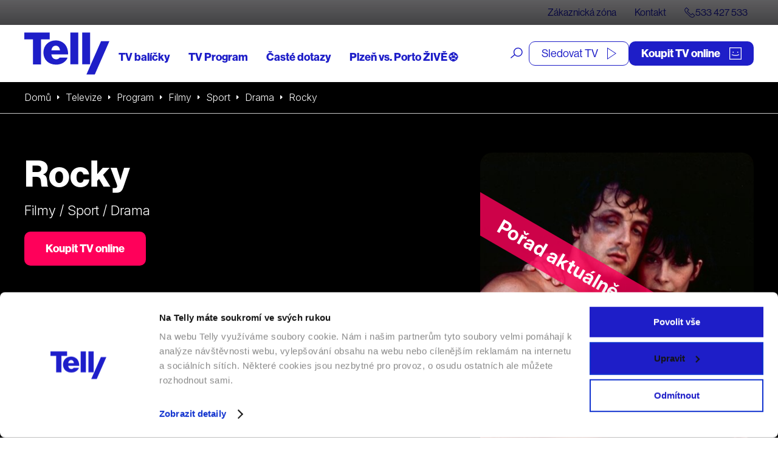

--- FILE ---
content_type: text/html; charset=UTF-8
request_url: https://telly.cz/program/rocky/
body_size: 26328
content:
<!doctype html>
<html lang="cs">
<head>
	<meta charset="utf-8">
<script type="text/javascript">
/* <![CDATA[ */
var gform;gform||(document.addEventListener("gform_main_scripts_loaded",function(){gform.scriptsLoaded=!0}),document.addEventListener("gform/theme/scripts_loaded",function(){gform.themeScriptsLoaded=!0}),window.addEventListener("DOMContentLoaded",function(){gform.domLoaded=!0}),gform={domLoaded:!1,scriptsLoaded:!1,themeScriptsLoaded:!1,isFormEditor:()=>"function"==typeof InitializeEditor,callIfLoaded:function(o){return!(!gform.domLoaded||!gform.scriptsLoaded||!gform.themeScriptsLoaded&&!gform.isFormEditor()||(gform.isFormEditor()&&console.warn("The use of gform.initializeOnLoaded() is deprecated in the form editor context and will be removed in Gravity Forms 3.1."),o(),0))},initializeOnLoaded:function(o){gform.callIfLoaded(o)||(document.addEventListener("gform_main_scripts_loaded",()=>{gform.scriptsLoaded=!0,gform.callIfLoaded(o)}),document.addEventListener("gform/theme/scripts_loaded",()=>{gform.themeScriptsLoaded=!0,gform.callIfLoaded(o)}),window.addEventListener("DOMContentLoaded",()=>{gform.domLoaded=!0,gform.callIfLoaded(o)}))},hooks:{action:{},filter:{}},addAction:function(o,r,e,t){gform.addHook("action",o,r,e,t)},addFilter:function(o,r,e,t){gform.addHook("filter",o,r,e,t)},doAction:function(o){gform.doHook("action",o,arguments)},applyFilters:function(o){return gform.doHook("filter",o,arguments)},removeAction:function(o,r){gform.removeHook("action",o,r)},removeFilter:function(o,r,e){gform.removeHook("filter",o,r,e)},addHook:function(o,r,e,t,n){null==gform.hooks[o][r]&&(gform.hooks[o][r]=[]);var d=gform.hooks[o][r];null==n&&(n=r+"_"+d.length),gform.hooks[o][r].push({tag:n,callable:e,priority:t=null==t?10:t})},doHook:function(r,o,e){var t;if(e=Array.prototype.slice.call(e,1),null!=gform.hooks[r][o]&&((o=gform.hooks[r][o]).sort(function(o,r){return o.priority-r.priority}),o.forEach(function(o){"function"!=typeof(t=o.callable)&&(t=window[t]),"action"==r?t.apply(null,e):e[0]=t.apply(null,e)})),"filter"==r)return e[0]},removeHook:function(o,r,t,n){var e;null!=gform.hooks[o][r]&&(e=(e=gform.hooks[o][r]).filter(function(o,r,e){return!!(null!=n&&n!=o.tag||null!=t&&t!=o.priority)}),gform.hooks[o][r]=e)}});
/* ]]> */
</script>

	<meta http-equiv="x-ua-compatible" content="ie=edge">
	<meta name="viewport" content="width=device-width, initial-scale=1, shrink-to-fit=no">
	

	<script id="Cookiebot" src="https://consent.cookiebot.com/uc.js" data-cbid="e4a31244-d858-4726-bda3-11f26146ac0e" type="text/javascript" async></script>
	

	<meta name="facebook-domain-verification" content="99obuuyqz2kxp217g0zwih2we8u5y5" />
	<link rel="preconnect" href="https://fonts.googleapis.com">
	<link rel="preconnect" href="https://fonts.gstatic.com" crossorigin>
	<link href="https://fonts.googleapis.com/css2?family=Inter:ital,opsz,wght@0,14..32,100..900;1,14..32,100..900&display=swap" rel="stylesheet">
	<link media="all" href="https://telly.cz/wp-content/cache/autoptimize/css/autoptimize_6a6dafe8cd987190023d9c0230dfdc93.css" rel="stylesheet"><title>Rocky (1976) | Telly</title>
<link data-rocket-prefetch href="https://nxa.telly.cz" rel="dns-prefetch">
<link data-rocket-prefetch href="https://analytics.tiktok.com" rel="dns-prefetch">
<link data-rocket-prefetch href="https://snap.licdn.com" rel="dns-prefetch">
<link data-rocket-prefetch href="https://connect.facebook.net" rel="dns-prefetch">
<link data-rocket-prefetch href="https://bat.bing.com" rel="dns-prefetch">
<link data-rocket-prefetch href="https://www.googletagmanager.com" rel="dns-prefetch">
<link data-rocket-prefetch href="https://www.smartsuppchat.com" rel="dns-prefetch">
<link data-rocket-prefetch href="https://consent.cookiebot.com" rel="dns-prefetch">
<link data-rocket-prefetch href="https://fonts.googleapis.com" rel="dns-prefetch">
<link data-rocket-prefetch href="https://use.typekit.net" rel="dns-prefetch">
<link data-rocket-prefetch href="https://rec.smartlook.com" rel="dns-prefetch">
<link data-rocket-prefetch href="https://www.csfd.cz" rel="dns-prefetch">
<link data-rocket-prefetch href="https://challenges.cloudflare.com" rel="dns-prefetch">
<link data-rocket-prefetch href="https://15838011.fls.doubleclick.net" rel="dns-prefetch"><link rel="preload" data-rocket-preload as="image" href="https://telly.cz/wp-content/uploads/2025/05/rocky-1-1920x900.jpg" fetchpriority="high">

<!-- The SEO Framework od Sybre Waaijer -->
<meta name="robots" content="index,follow,max-image-preview:large,max-snippet:-1,max-video-preview:-1" />
<link rel="canonical" href="https://telly.cz/program/rocky/" />
<meta property="og:type" content="article" />
<meta property="og:locale" content="cs_CZ" />
<meta property="og:site_name" content="Telly" />
<meta property="og:title" content="Rocky (1976) | Telly" />
<meta property="og:url" content="https://telly.cz/program/rocky/" />
<meta property="og:image" content="https://telly.cz/wp-content/uploads/2025/05/rocky.jpg" />
<meta property="og:image:width" content="671" />
<meta property="og:image:height" content="1023" />
<meta property="og:image:alt" content="Rocky" />
<meta property="article:published_time" content="2025-05-27T10:43:16+00:00" />
<meta property="article:modified_time" content="2025-12-30T14:21:13+00:00" />
<meta name="twitter:card" content="summary_large_image" />
<meta name="twitter:title" content="Rocky (1976) | Telly" />
<meta name="twitter:image" content="https://telly.cz/wp-content/uploads/2025/05/rocky.jpg" />
<meta name="twitter:image:alt" content="Rocky" />
<meta name="google-site-verification" content="SF9y3kpKSRb3gUeQuYN_dfGJVPkv4ixoAu07PxT5dPE" />
<!-- / The SEO Framework od Sybre Waaijer | 14.47ms meta | 0.23ms boot -->

<style id='wp-block-library-inline-css' type='text/css'>
:root{--wp-block-synced-color:#7a00df;--wp-block-synced-color--rgb:122,0,223;--wp-bound-block-color:var(--wp-block-synced-color);--wp-editor-canvas-background:#ddd;--wp-admin-theme-color:#007cba;--wp-admin-theme-color--rgb:0,124,186;--wp-admin-theme-color-darker-10:#006ba1;--wp-admin-theme-color-darker-10--rgb:0,107,160.5;--wp-admin-theme-color-darker-20:#005a87;--wp-admin-theme-color-darker-20--rgb:0,90,135;--wp-admin-border-width-focus:2px}@media (min-resolution:192dpi){:root{--wp-admin-border-width-focus:1.5px}}.wp-element-button{cursor:pointer}:root .has-very-light-gray-background-color{background-color:#eee}:root .has-very-dark-gray-background-color{background-color:#313131}:root .has-very-light-gray-color{color:#eee}:root .has-very-dark-gray-color{color:#313131}:root .has-vivid-green-cyan-to-vivid-cyan-blue-gradient-background{background:linear-gradient(135deg,#00d084,#0693e3)}:root .has-purple-crush-gradient-background{background:linear-gradient(135deg,#34e2e4,#4721fb 50%,#ab1dfe)}:root .has-hazy-dawn-gradient-background{background:linear-gradient(135deg,#faaca8,#dad0ec)}:root .has-subdued-olive-gradient-background{background:linear-gradient(135deg,#fafae1,#67a671)}:root .has-atomic-cream-gradient-background{background:linear-gradient(135deg,#fdd79a,#004a59)}:root .has-nightshade-gradient-background{background:linear-gradient(135deg,#330968,#31cdcf)}:root .has-midnight-gradient-background{background:linear-gradient(135deg,#020381,#2874fc)}:root{--wp--preset--font-size--normal:16px;--wp--preset--font-size--huge:42px}.has-regular-font-size{font-size:1em}.has-larger-font-size{font-size:2.625em}.has-normal-font-size{font-size:var(--wp--preset--font-size--normal)}.has-huge-font-size{font-size:var(--wp--preset--font-size--huge)}.has-text-align-center{text-align:center}.has-text-align-left{text-align:left}.has-text-align-right{text-align:right}.has-fit-text{white-space:nowrap!important}#end-resizable-editor-section{display:none}.aligncenter{clear:both}.items-justified-left{justify-content:flex-start}.items-justified-center{justify-content:center}.items-justified-right{justify-content:flex-end}.items-justified-space-between{justify-content:space-between}.screen-reader-text{border:0;clip-path:inset(50%);height:1px;margin:-1px;overflow:hidden;padding:0;position:absolute;width:1px;word-wrap:normal!important}.screen-reader-text:focus{background-color:#ddd;clip-path:none;color:#444;display:block;font-size:1em;height:auto;left:5px;line-height:normal;padding:15px 23px 14px;text-decoration:none;top:5px;width:auto;z-index:100000}html :where(.has-border-color){border-style:solid}html :where([style*=border-top-color]){border-top-style:solid}html :where([style*=border-right-color]){border-right-style:solid}html :where([style*=border-bottom-color]){border-bottom-style:solid}html :where([style*=border-left-color]){border-left-style:solid}html :where([style*=border-width]){border-style:solid}html :where([style*=border-top-width]){border-top-style:solid}html :where([style*=border-right-width]){border-right-style:solid}html :where([style*=border-bottom-width]){border-bottom-style:solid}html :where([style*=border-left-width]){border-left-style:solid}html :where(img[class*=wp-image-]){height:auto;max-width:100%}:where(figure){margin:0 0 1em}html :where(.is-position-sticky){--wp-admin--admin-bar--position-offset:var(--wp-admin--admin-bar--height,0px)}@media screen and (max-width:600px){html :where(.is-position-sticky){--wp-admin--admin-bar--position-offset:0px}}
/*# sourceURL=/wp-includes/css/dist/block-library/common.min.css */
</style>
<style id='classic-theme-styles-inline-css' type='text/css'>
/*! This file is auto-generated */
.wp-block-button__link{color:#fff;background-color:#32373c;border-radius:9999px;box-shadow:none;text-decoration:none;padding:calc(.667em + 2px) calc(1.333em + 2px);font-size:1.125em}.wp-block-file__button{background:#32373c;color:#fff;text-decoration:none}
/*# sourceURL=/wp-includes/css/classic-themes.min.css */
</style>
<link rel='stylesheet' id='telly_font-css' href='https://use.typekit.net/kul5ojm.css' type='text/css' media='all' />


<script type="text/javascript" src="https://telly.cz/wp-includes/js/jquery/jquery.min.js?ver=3.7.1" id="jquery-core-js"></script>
<script type="text/javascript" src="https://telly.cz/wp-content/plugins/telly-forms/js/jquery.autocomplete.js?ver=6.9" id="telly_forms_autocomplete-js"></script>
<script type="text/javascript" src="https://telly.cz/wp-content/plugins/telly-forms/js/ruian.js?ver=6.9" id="telly_forms_ruian-js"></script>
<script type="text/javascript" id="telly_forms-js-extra">
/* <![CDATA[ */
var wpj_telly_form_string = {"ajax_url":"https://telly.cz/wp-admin/admin-ajax.php","wpj_nonce":"f5727c5706","no_results":"Va\u0161emu dotazu neodpov\u00edd\u00e1 \u017e\u00e1dn\u00fd v\u00fdsledek","wpj_external_id":"cjevent","availability_address":"Zadejte adresu","sec_1":"sekundu","sec_2":"sekundy","sec_5":"sekund"};
//# sourceURL=telly_forms-js-extra
/* ]]> */
</script>
<script type="text/javascript" src="https://telly.cz/wp-content/plugins/telly-forms/js/form-gf.js?ver=1767878305" id="telly_forms-js"></script>
<script type="text/javascript" id="telly_main-js-extra">
/* <![CDATA[ */
var wpj_string = {"ajax_url":"https://telly.cz/wp-admin/admin-ajax.php","wpj_nonce":"f5727c5706","template_directory":"https://telly.cz/wp-content/themes/telly/resources","breakpoints":{"1":360,"2":480,"3":576,"4":768,"5":992,"6":1260,"7":1400},"gtm_page_type":"Program","gtm_category":["Televize","Program","Filmy","Sport","Drama"],"form_min":"Vyberte alespo\u0148","form_max":"Spolu m\u016f\u017eete vybrat maxim\u00e1ln\u011b","form_opt_1":"polo\u017eku na jednu smlouvu","form_opt_2":"polo\u017eky na jednu smlouvu","form_opt_5":"polo\u017eek na jednu smlouvu","form_cond_1":"Pro objedn\u00e1n\u00ed polo\u017eky","form_cond_2":"je nutn\u00e9 objednat polo\u017eku","no_results":"Va\u0161emu dotazu neodpov\u00edd\u00e1 \u017e\u00e1dn\u00fd v\u00fdsledek","availability_address":"Zadejte adresu","no_more_results":"V\u00edc toho zde nen\u00ed","fancybox_close_button":"\u003Cbutton type=\"button\" data-fancybox-close class=\"fancybox-button fancybox-close-small\"\u003E\u003Cspan\u003EZav\u0159\u00edt\u003C/span\u003E \u003Csvg class=\"svg-close svg-close--24\"\u003E\n\t\u003Cuse xlink:href=\"#svg-close\"\u003E\u003C/use\u003E\n\u003C/svg\u003E\u003C/button\u003E","fancybox_close":"Zav\u0159\u00edt","fancybox_next":"Dal\u0161\u00ed","fancybox_prev":"P\u0159edchoz\u00ed","fancybox_error":"Po\u017eadovan\u00fd obsah se nepoda\u0159ilo na\u010d\u00edst.\u003Cbr\u003EZkuste to pros\u00edm pozd\u011bji.","fancybox_start":"Spustit slideshow","fancybox_stop":"Zastavit slideshow","fancybox_full":"Pln\u00e9 zobrazen\u00ed","fancybox_thumb":"N\u00e1hledov\u00e9 ob\u00e1zky","sec_1":"sekundu","sec_2":"sekundy","sec_5":"sekund","date_names":{"day_1":"den","day_2":"dny","day_5":"dn\u00ed","hour_1":"hodina","hour_2":"hodiny","hour_5":"hodin","minute_1":"minuta","minute_2":"minuty","minute_5":"minut"},"date_close":"Zav\u0159\u00edt","date_prev":"D\u0159\u00edve","date_next":"Pozd\u011bji","date_now":"Nyn\u00ed","date_month_full_1":"Leden","date_month_full_2":"\u00danor","date_month_full_3":"B\u0159ezen","date_month_full_4":"Duben","date_month_full_5":"Kv\u011bten","date_month_full_6":"\u010cerven","date_month_full_7":"\u010cervenec","date_month_full_8":"Srpen","date_month_full_9":"Z\u00e1\u0159\u00ed","date_month_full_10":"\u0158\u00edjen","date_month_full_11":"Listopad","date_month_full_12":"Prosinec","date_month_short_1":"Led","date_month_short_2":"\u00dano","date_month_short_3":"B\u0159e","date_month_short_4":"Dub","date_month_short_5":"Kv\u011b","date_month_short_6":"\u010cer","date_month_short_7":"\u010cvc","date_month_short_8":"Srp","date_month_short_9":"Z\u00e1\u0159","date_month_short_10":"\u0158\u00edj","date_month_short_11":"Lis","date_month_short_12":"Pro","date_day_full_0":"Ned\u011ble","date_day_full_1":"Pond\u011bl\u00ed","date_day_full_2":"\u00dater\u00fd","date_day_full_3":"St\u0159eda","date_day_full_4":"\u010ctvrtek","date_day_full_5":"P\u00e1tek","date_day_full_6":"Sobota","date_day_short_0":"Ne","date_day_short_1":"Po","date_day_short_2":"\u00dat","date_day_short_3":"St","date_day_short_4":"\u010ct","date_day_short_5":"P\u00e1","date_day_short_6":"So","data_week":"T\u00fdd","data_format":"dd.mm.yy"};
//# sourceURL=telly_main-js-extra
/* ]]> */
</script>
<script type="text/javascript" src="https://telly.cz/wp-content/themes/telly/dist/js/script.min.js?ver=1768918335" id="telly_main-js"></script>
<script type="text/javascript" src="https://telly.cz/wp-content/themes/telly/dist/js/jquery-ui.min.js?ver=1768918335" id="telly_jquery_ui-js"></script>
<script type="text/javascript" src="https://telly.cz/wp-content/themes/telly/dist/js/tabs.min.js?ver=1768918335" id="telly_tabs-js"></script>
<script type="text/javascript" src="https://telly.cz/wp-content/themes/telly/dist/js/slick.min.js?ver=1768918335" id="telly_slick-js"></script>
<link rel="apple-touch-icon" sizes="180x180" href="/wp-content/uploads/fbrfg/apple-touch-icon.png">
<link rel="icon" type="image/png" sizes="32x32" href="/wp-content/uploads/fbrfg/favicon-32x32.png">
<link rel="icon" type="image/png" sizes="16x16" href="/wp-content/uploads/fbrfg/favicon-16x16.png">
<link rel="manifest" href="/wp-content/uploads/fbrfg/site.webmanifest">
<link rel="mask-icon" href="/wp-content/uploads/fbrfg/safari-pinned-tab.svg" color="#5bbad5">
<link rel="shortcut icon" href="/wp-content/uploads/fbrfg/favicon.ico">
<meta name="msapplication-TileColor" content="#11118f">
<meta name="msapplication-config" content="/wp-content/uploads/fbrfg/browserconfig.xml">
<meta name="theme-color" content="#ffffff">		<style type="text/css" id="wp-custom-css">
			#form_205885_form div p {
display:none;
}

#form_205885_form .form__recaptcha__info p {
	display:block!important;
}		</style>
			<script type="application/ld+json">{"@context":"http:\/\/schema.org","@type":"WebSite","name":"Telly","url":"https:\/\/telly.cz","sameAs":["https:\/\/www.facebook.com\/tellyczech","https:\/\/www.youtube.com\/channel\/UCT1IxiwBTQXhwjS39jDldcw","https:\/\/www.instagram.com\/tellyczech\/"],"potentialAction":{"@type":"SearchAction","target":"https:\/\/telly.cz\/?s={search_term_string}","query-input":"required name=search_term_string"}}</script>

	<script type="application/ld+json">{"@context":"http:\/\/schema.org","@type":"Organization","name":"Telly s.r.o.","telephone":"+420 533 427 533","email":"info@telly.cz","url":"https:\/\/telly.cz","address":{"streetAddress":"Na Florenci 2116\/15","addressLocality":"Nov\u00e9 M\u011bsto","addressRegion":"Praha 1","postalCode":"110 00","addressCountry":"CS"},"logo":{"@type":"ImageObject","name":"Telly Logo","width":320,"height":158,"url":"https:\/\/telly.cz\/wp-content\/themes\/telly\/dist\/images\/front\/logo.png"}}</script>

			
		<meta name="facebook-domain-verification" content="kee6oko0mxvnfgintam871hdzsqfer"/>


		<script type="text/javascript">
            var dataLayer = [{
                'page': {
                    'path': window.location.pathname,
                    'title': document.title,
                    'type': 'Program',
					                    'categories': ['Televize','Program','Filmy','Sport','Drama'],
					                    'section': 'telly.cz'
                }
            }];
															</script>
		<!-- Google Tag Manager -->
			<script>(function(w,d,s,l,i){w[l]=w[l]||[];w[l].push({'gtm.start':
                        new Date().getTime(),event:'gtm.js'});var f=d.getElementsByTagName(s)[0],
                    j=d.createElement(s),dl=l!='dataLayer'?'&l='+l:'';j.async=true;j.src=
                    'https://nxa.telly.cz/gtm.js?id='+i+dl;f.parentNode.insertBefore(j,f);
                })(window,document,'script','dataLayer','GTM-TXZPM8S');</script>
		<!-- End Google Tag Manager -->

		<script type='text/javascript'>

			window.smartlook || (function (d) {

				var o = smartlook = function () {
					o.api.push(arguments)
				}, h = d.getElementsByTagName('head')[0];

				var c = d.createElement('script');
				o.api = new Array();
				c.async = true;
				c.type = 'text/javascript';

				c.charset = 'utf-8';
				c.src = 'https://rec.smartlook.com/recorder.js';
				h.appendChild(c);

			})(document);

			smartlook('init', '77214dd18fdf6e6244a4dc53ba2bf21aa461e29b');

		</script>


		<script id="ehc" type="text/javascript">
            window.addEventListener('CookiebotOnAccept', function () {
                if (Cookiebot.consent.marketing) {
                    (function () {
                        var ehcjs = document.createElement('script');
                        ehcjs.id = 'ehcjs';
                        ehcjs.src = 'https://ehub.cz/system/scripts/click.js.php';
                        ehcjs.async = true;
                        ehcjs.defer = true;
                        ehcjs.addEventListener('load', function () {
                            var ehubClick = new EhubClick();
                            ehubClick.setCampaignId('77a1720e');
                            ehubClick.process();
                        });
                        document.head.appendChild(ehcjs);
                    })();
                }
			});
		</script>
		<meta name="generator" content="WP Rocket 3.20.3" data-wpr-features="wpr_preconnect_external_domains wpr_oci wpr_desktop" /></head>

<body class="wp-singular wpj_program-template-default single single-wpj_program postid-369125 wp-theme-tellyresources rocky body_header_bg_white app-data index-data singular-data single-data single-wpj_program-data single-wpj_program-rocky-data">
	<!-- Google Tag Manager (noscript) -->
	<noscript>
		<iframe src="https://nxa.telly.cz/ns.html?id=GTM-TXZPM8S"
		        height="0" width="0" style="display:none;visibility:hidden"></iframe>
	</noscript>
	<!-- End Google Tag Manager (noscript) -->
<div class="container_wide">
		

	<div style="height: 0; width: 0;">
		<svg xmlns="http://www.w3.org/2000/svg">
<symbol id="svg-apple" viewBox="0 0 17 21"> <path d="M14.1988 11.1273C14.2091 10.3191 14.4219 9.5266 14.8172 8.82364C15.2126 8.12067 15.7777 7.53005 16.4601 7.10672C16.0266 6.48199 15.4548 5.96786 14.79 5.60517C14.1252 5.24248 13.3857 5.04122 12.6303 5.01737C11.019 4.84669 9.45691 5.99038 8.63581 5.99038C7.79882 5.99038 6.53461 5.03431 5.17326 5.06258C4.2927 5.09129 3.43453 5.34969 2.68235 5.81261C1.93018 6.27553 1.30966 6.92718 0.881248 7.70406C-0.974531 10.9465 0.409713 15.7117 2.18739 18.3326C3.0768 19.616 4.11627 21.0495 5.47639 20.9987C6.80735 20.943 7.30444 20.1422 8.91102 20.1422C10.5027 20.1422 10.9691 20.9987 12.3568 20.9664C13.785 20.943 14.6848 19.6773 15.543 18.3817C16.182 17.4673 16.6738 16.4566 17 15.3872C16.1703 15.033 15.4622 14.4402 14.9641 13.6827C14.4659 12.9252 14.1998 12.0364 14.1988 11.1273Z" fill="currentColor"/> <path d="M11.7101 3.47587C12.6375 2.50578 13.0944 1.25889 12.9837 0C11.5669 0.12967 10.2581 0.719725 9.31819 1.6526C8.85863 2.10833 8.50666 2.63852 8.28239 3.21285C8.05813 3.78718 7.96597 4.3944 8.01118 4.99978C8.71986 5.00614 9.42096 4.8723 10.0617 4.60833C10.7024 4.34436 11.266 3.95715 11.7101 3.47587Z" fill="currentColor"/> </symbol>
<symbol id="svg-arrow-down-2" viewBox="0 0 9 6"><path fill="currentColor" d="M0 1.505L1.51.001l2.988 2.985L7.49 0 9 1.506 4.496 5.998z"/></symbol>
<symbol id="svg-arrow-down" viewBox="0 0 36 36"><path fill="currentColor" d="M35.977.26h-4.522v28.004L3.21.02.012 3.216 28.258 31.46H.255v4.523h35.722z"/></symbol>
<symbol id="svg-arrow-left" viewBox="0 0 32 34"><path fill="currentColor" d="M16.904-.007l1.397 1.417L3.925 15.99h27.244v2.003H3.925L18.3 32.573l-1.397 1.417L.144 16.992z"/></symbol>
<symbol id="svg-arrow-right-thin" viewBox="0 0 21 39"> <path d="M0.353516 38.3535L19.3535 19.3535L0.353516 0.353516" stroke="currentColor" fill="none"/> </symbol>
<symbol id="svg-arrow-right" viewBox="0 0 7 11"><path d="M6.707,5.5c0,0.096 -0.036,0.18 -0.11,0.254l-5.136,5.136c-0.074,0.073 -0.158,0.11 -0.254,0.11c-0.095,0 -0.18,-0.037 -0.253,-0.11l-0.551,-0.551c-0.074,-0.074 -0.11,-0.158 -0.11,-0.254c0,-0.095 0.036,-0.18 0.11,-0.253l4.331,-4.332l-4.331,-4.332c-0.074,-0.073 -0.11,-0.158 -0.11,-0.253c0,-0.096 0.036,-0.18 0.11,-0.254l0.551,-0.551c0.073,-0.073 0.158,-0.11 0.253,-0.11c0.096,0 0.18,0.037 0.254,0.11l5.136,5.136c0.074,0.074 0.11,0.158 0.11,0.254Z" style="fill:currentColor;fill-rule:nonzero;"/></symbol>
<symbol id="svg-calendar" viewBox="0 0 20 20"> <g transform="matrix(0.956938,0,0,0.956938,0,0)"> <path d="M16.5,1.6L16.5,0L15,0L15,1.6L5.5,1.6L5.5,0L4,0L4,1.6L0,1.6L0,20.9L20.5,20.9L20.5,1.6L16.5,1.6ZM4,3.1L4,4.8L5.5,4.8L5.5,3.1L15,3.1L15,4.8L16.5,4.8L16.5,3.1L19,3.1L19,6.6L1.5,6.6L1.5,3.1L4,3.1ZM1.5,19.4L1.5,8.1L19,8.1L19,19.4L1.5,19.4ZM3.4,9.8L4.9,9.8L4.9,11.3L3.4,11.3L3.4,9.8ZM7.4,9.8L8.9,9.8L8.9,11.3L7.4,11.3L7.4,9.8ZM11.4,9.8L12.9,9.8L12.9,11.3L11.4,11.3L11.4,9.8ZM15.4,9.8L16.9,9.8L16.9,11.3L15.4,11.3L15.4,9.8ZM3.4,12.8L4.9,12.8L4.9,14.3L3.4,14.3L3.4,12.8ZM7.4,12.8L8.9,12.8L8.9,14.3L7.4,14.3L7.4,12.8ZM11.4,12.8L12.9,12.8L12.9,14.3L11.4,14.3L11.4,12.8ZM15.4,12.8L16.9,12.8L16.9,14.3L15.4,14.3L15.4,12.8ZM3.4,15.8L4.9,15.8L4.9,17.3L3.4,17.3L3.4,15.8ZM7.4,15.8L8.9,15.8L8.9,17.3L7.4,17.3L7.4,15.8ZM11.4,15.8L12.9,15.8L12.9,17.3L11.4,17.3L11.4,15.8Z" style="fill:currentColor;fill-rule:nonzero;"/> </g> </symbol>
<symbol id="svg-chat" viewBox="0 0 27 27"> <g transform="matrix(1,0,0,1,-35.1495,-33.2235)"> <path d="M45.743,42.853C46.271,42.853 46.706,42.419 46.706,41.89C46.706,41.362 46.271,40.928 45.743,40.928C45.214,40.928 44.78,41.362 44.78,41.89C44.78,42.419 45.214,42.853 45.743,42.853ZM50.558,42.853C51.086,42.853 51.521,42.419 51.521,41.89C51.521,41.362 51.086,40.928 50.558,40.928C50.029,40.928 49.595,41.362 49.595,41.89C49.595,42.419 50.029,42.853 50.558,42.853ZM55.373,42.853C55.901,42.853 56.336,42.419 56.336,41.89C56.336,41.362 55.901,40.928 55.373,40.928C54.844,40.928 54.41,41.362 54.41,41.89C54.41,42.419 54.844,42.853 55.373,42.853ZM39.965,33.224L39.965,37.076L35.15,37.076L35.15,54.602L38.974,54.41L38.974,60.188L44.746,55.341L44.746,54.41L57.299,54.41L57.299,50.558L61.151,50.558L61.151,33.224L39.965,33.224ZM43.846,52.462L40.928,55.34L40.928,52.462L37.043,52.462L37.139,38.992L39.965,38.992L39.965,50.558L53.447,50.558L55.351,52.462L43.846,52.462ZM59.225,48.631L56.336,48.631L56.336,51.521L53.447,48.631L41.891,48.631L41.891,35.149L59.225,35.149L59.225,48.631Z" style="fill:currentColor;"/> </g> </symbol>
<symbol id="svg-check-wide" viewBox="0 0 18 13"> <g transform="matrix(1,0,0,1,-1.2,-3.5)"> <path d="M9,16.5L1.2,10.3L3.5,7.4L8.6,11.5L16.1,3.5L18.8,6L9,16.5Z" style="fill:currentColor;fill-rule:nonzero;"/> </g> </symbol>
<symbol id="svg-check" viewBox="0 0 16 14"> <g transform="matrix(1,0,0,1,-241,-103)"> <path d="M248.066,117L240.992,110.9L242.32,109.25L247.691,113.885L255.336,103L257.013,104.263L248.066,117Z" style="fill:currentColor;"/> </g> </symbol>
<symbol id="svg-close" viewBox="0 0 18 18"><path fill="currentColor" d="M.515 16.07L16.07.514l1.414 1.415L1.93 17.485z"/><path fill="currentColor" d="M.515 1.929L1.929.514 17.485 16.07l-1.414 1.415z"/></symbol>
<symbol id="svg-cross" viewBox="0 0 13 13"> <g transform="matrix(1,0,0,1,-3.5,-3.5)"> <path d="M16.5,6.1L13.9,3.5L10,7.4L6.1,3.5L3.5,6.1L7.4,10L3.5,13.9L6.1,16.5L10,12.6L13.9,16.5L16.5,13.9L12.6,10L16.5,6.1Z" style="fill:currentColor;fill-rule:nonzero;"/> </g> </symbol>
<symbol id="svg-cursor" viewBox="0 0 19 19"><path d="M18.60414,15.82326c0,0.17563 -0.07107,0.3474 -0.19489,0.47121l-2.35405,2.35515c-0.12577,0.12566 -0.29285,0.19473 -0.47047,0.19473c-0.1767,0 -0.34367,-0.06906 -0.47035,-0.19473l-4.47922,-4.48175l-2.08431,4.30128c-0.11089,0.2275 -0.34515,0.37521 -0.59761,0.37521c-0.28805,-0.0105 -0.52139,-0.17459 -0.61878,-0.41929l-6.65749,-16.65213c-0.09899,-0.24769 -0.04131,-0.52931 0.14729,-0.71741c0.18631,-0.18625 0.47722,-0.24568 0.71869,-0.14684l16.64257,6.66023c0.24387,0.09791 0.40798,0.33112 0.41759,0.59457c0.0087,0.2635 -0.13813,0.50768 -0.37445,0.62238l-4.29806,2.08593l4.47865,4.48025c0.12577,0.12768 0.19489,0.2946 0.19489,0.47121zM11.99701,10.54592l4.77528,-2.31718l-14.63127,-5.8561l5.85251,14.63971l2.31617,-4.77832l5.27504,5.27838l1.68686,-1.68915z" fill="currentColor"/></symbol>
<symbol id="svg-doc" viewBox="0 0 16 20"> <g transform="matrix(1,0,0,1,-261,-870)"> <path d="M265.827,870L261,874.827L261,890L277,890L277,870L265.827,870ZM265.479,872.03L265.479,874.479L263.03,874.479L265.479,872.03ZM275.811,888.811L262.189,888.811L262.189,875.668L266.668,875.668L266.668,871.189L275.811,871.189L275.811,888.811ZM264.836,882.97L272.836,882.97L272.836,881.781L264.836,881.781L264.836,882.97ZM264.836,886.127L269.836,886.127L269.836,884.938L264.836,884.938L264.836,886.127Z" style="fill:currentColor;"/> </g> </symbol>
<symbol id="svg-external" viewBox="0 0 14 14"> <g transform="matrix(0.823045,0,0,0.824014,-1.53086,-1.2525)"> <path d="M14.64,10.22L15.64,10.22L15.64,18.51L1.86,18.51L1.86,4.74L10.15,4.74L10.15,5.74L2.86,5.74L2.86,17.52L14.64,17.52L14.64,10.22ZM11.42,1.52L11.42,2.52L17.16,2.52L8.33,11.35L9.04,12.06L17.87,3.23L17.87,8.97L18.87,8.97L18.87,1.52L11.42,1.52Z" style="fill:currentColor;fill-rule:nonzero;"/> </g> </symbol>
<symbol id="svg-facebook" viewBox="0 0 60 60"><path fill="currentColor" d="M60 0v60H0V0zm-4 4H4v52h22.827V37.466h-6.011v-4.928h6.01v-6.123c0-5.151 2.968-8.213 7.971-8.213 1.81 0 3.416.168 4.387.168v4.368h-2.707c-3.957 0-4.424 2.502-4.424 4.368v5.432h6.571l.205 4.984h-6.757V56H56z"/></symbol>
<symbol id="svg-google-play" viewBox="0 0 22 23"> <path d="M0.084498 1.08594C0.00913492 1.26749 0 1.47988 0 1.7231V21.2775C0 21.5048 0.00913492 21.7172 0.084498 21.8987L11.0521 11.5077L0.084498 1.08594Z" fill="currentColor"/> <path d="M15.3221 7.45787L2.51952 0.342914C2.0034 0.00948942 1.50212 -0.0670155 1.0625 0.0540222L12.0906 10.5215L15.3221 7.45673V7.45787Z" fill="currentColor"/> <path d="M20.0573 10.0841L16.6442 8.1875L13.125 11.5103L16.6899 14.8777L20.0127 13.0576C21.6513 12.1475 21.045 10.6459 20.0584 10.0841H20.0573Z" fill="currentColor"/> <path d="M1.03516 22.9288C1.48962 23.0807 2.00574 22.9745 2.52186 22.6708L15.3701 15.6323L12.0633 12.4922L1.03516 22.9288Z" fill="currentColor"/> </symbol>
<symbol id="svg-instagram" viewBox="0 0 60 60"><path fill="currentColor" d="M60 60H0V0h60zM4 56h52V4H4zm25.887-11.176c-8.019 0-14.543-6.525-14.543-14.544 0-8.02 6.524-14.544 14.543-14.544 8.021 0 14.545 6.524 14.545 14.544 0 8.019-6.524 14.544-14.545 14.544zm0-25.088c-5.813 0-10.543 4.73-10.543 10.544s4.73 10.544 10.543 10.544c5.814 0 10.544-4.73 10.544-10.544s-4.73-10.544-10.544-10.544zm16.465-9.317a2.8 2.8 0 1 1 0 5.6 2.8 2.8 0 0 1 0-5.6z"/></symbol>
<symbol id="svg-leg" viewBox="0 0 120 120"> <g stroke="none" stroke-width="1" fill="none" fill-rule="evenodd"> <g transform="translate(-1.000000, -1.000000)" fill="currentColor"> <g transform="translate(35.830400, 11.000000)" fill-rule="nonzero"> <path d="M16.021,0 C20.742,2.7535 29.669,9.97125 27.546,20.43325 C26.6595,24.81125 21.539,30.18175 15.95025,36.615 C14.4875,38.299 12.98975,40.055 11.52925,41.8855 C-0.047,56.39975 -9.4025,75.56225 17.0975,100 C10.9,85.95 11.466,74.6865 14.697,64.964 C17.26975,57.2155 21.53625,50.44975 25.424,44.03375 C27.8665,40.00975 30.15475,36.12425 31.78175,32.2225 C32.418,30.6985 32.95375,29.17 33.35325,27.6315 C38.1045,8.816 19.56625,0 16.021,0 Z M18.06275,4.71575 C20.49475,6.88525 23.2025,8.84225 23.91325,13.22025 C23.9945,13.71075 24.076,14.3305 23.918,15.3015 C23.22175,18.02625 19.74575,20.022 16.576,17.95 C19.60925,12.04075 18.65375,6.7875 18.06275,4.71575 Z M49.67825,62.49775 C50.188,64.50525 50.38775,66.5505 50.3295,68.6055 C50.33625,74.21075 48.7215,80.21775 44.68075,86.65075 C42.54925,90.0455 39.73575,93.5575 36.144,97.18675 C35.22075,98.11725 34.2695,99.055 33.242,100 C39.71925,82.22975 34.365,68.87325 17.75525,65.37825 C19.9825,58.75125 23.48825,52.852 26.8745,47.2705 C27.02875,47.01475 27.181,46.761 27.334,46.50975 C27.79575,45.75425 28.248,45.00275 28.6975,44.25875 C29.02525,44.3045 29.21925,44.33525 29.21925,44.33525 C42.05675,48.73225 47.87,55.3445 49.67825,62.49775 Z"/> </g> <g transform="translate(0.230340, 0.784940)"> <path d="M60.7698818,0.21570592 C93.8846864,0.21570592 120.770325,27.1000291 120.770325,60.2148337 C120.770325,93.3296382 93.8846864,120.215277 60.7698818,120.215277 C27.6550773,120.215277 0.7694388,93.3296382 0.7694388,60.2148337 C0.7694388,27.1000291 27.6550773,0.21570592 60.7698818,0.21570592 Z M60.7698818,3.715666 C91.9525401,3.715666 117.270365,29.0321754 117.270365,60.2148337 C117.270365,91.3988072 91.9525401,116.715317 60.7698818,116.715317 C29.5872236,116.715317 4.26939888,91.3988072 4.26939888,60.2148337 C4.26939888,29.0321754 29.5872236,3.715666 60.7698818,3.715666 Z"/> </g> </g> </g> </symbol>
<symbol id="svg-logo" viewBox="0 0 160 79"><path d="M67.126,33.61l-16.269,0l0.1,-0.544c0.961,-5.361 3.833,-8.2 8.306,-8.2c4.154,0 7.066,3.07 7.791,8.213l0.072,0.531Zm-8.21,-18.723c-13.325,0 -23,9.594 -23,22.811c0,13.379 9.7,22.724 23.6,22.724c5.611,0 9.87,-1.117 13.809,-3.622c4.061,-2.587 6.95,-6.1 8.012,-9.709l-14.909,0c-1.372,2.171 -3.828,3.425 -6.391,3.264c-4.9,0 -8.036,-2.952 -9.082,-8.537l-0.1,-0.547l31.5,0c0.08,-8.756 -2.587,-16.052 -7.534,-20.58c-4.359,-3.899 -10.054,-5.976 -15.9,-5.8m57.885,64.12l27.511,-62.715l15.676,0l-27.511,62.715l-15.682,0l0.006,0Zm-100.427,-19.055l15.007,0l0,-47.039l16.257,0l0,-12.929l-47.631,0l0,12.929l16.367,0l0,47.039Zm70.11,-0.094l14.961,0l0,-59.862l-14.961,0l0,59.862Zm22.242,0l14.96,0l0,-59.862l-14.96,0l0,59.862Z" style="fill:currentColor;"/></symbol>
<symbol id="svg-magnify" viewBox="0 0 41 36"><path fill="currentColor" d="M.72 33.211l11.623-9.558a15.083 15.083 0 0 1-2.278-9.946C11.056 5.4 18.612-.535 26.933.457c8.329.995 14.269 8.54 13.277 16.847-.991 8.307-8.54 14.244-16.868 13.25a15.118 15.118 0 0 1-9.141-4.542l-11.622 9.55a1.5 1.5 0 0 1-2.11-.251 1.487 1.487 0 0 1 .251-2.1zm22.98-5.653c6.663.795 12.724-3.964 13.517-10.61.793-6.646-3.976-12.708-10.64-13.503-6.657-.794-12.726 3.973-13.52 10.62-.793 6.646 3.986 12.699 10.642 13.493z"/></symbol>
<symbol id="svg-menu" viewBox="0 0 22 18"><path fill="currentColor" d="M0 16h12v2H0z"/><path fill="currentColor" d="M0 8h22v2H0z"/><path fill="currentColor" d="M0 0h22v1.999H0z"/></symbol>
<symbol id="svg-n-arrow-down" viewBox="0 0 30 16"> <path d="M1 1L15 15L29 1" stroke="currentColor" fill="none"/> </symbol>
<symbol id="svg-n-star" viewBox="0 0 18 17"> <path d="M9 0L11.0206 6.21885H17.5595L12.2694 10.0623L14.2901 16.2812L9 12.4377L3.70993 16.2812L5.73056 10.0623L0.440492 6.21885H6.97937L9 0Z" fill="currentColor"/> </symbol>
<symbol id="svg-next" viewBox="0.407 0.264 17.644 32.458"><path d="m1.821.264 16.23 16.23-16.23 16.229-1.414-1.414 14.816-14.815L.407 1.678z"/></symbol>
<symbol id="svg-phone" viewBox="0 0 36 34"><path fill="currentColor" d="M35.332 27.634l-4.619 4.5-.006.005a6.698 6.698 0 0 1-3.329 1.72l.002.006c-.015.003-.029 0-.043.004-.06.012-.118.034-.18.044l-.004-.026c-.394.067-.79.119-1.183.119-4.714 0-9.205-4.466-9.413-4.674l-5.698-5.526-.023-.025-5.691-5.558c-.223-.208-5.747-5.47-4.646-10.52l.026.005a6.231 6.231 0 0 1 1.75-3.244l.004-.004L6.9-.038l8.737 8.503-4.859 4.709 5.48 5.333 5.503 5.355 4.857-4.73zm-2.87 0l-5.843-5.702-4.857 4.728-6.919-6.734L7.9 13.17l4.859-4.708L6.9 2.76 3.72 5.857a4.298 4.298 0 0 0-1.243 2.386l-.004-.001c-.74 3.946 4.05 8.526 4.099 8.572l5.704 5.572.02.017 5.712 5.54c.06.061 4.802 4.786 8.877 3.996a4.651 4.651 0 0 0 2.398-1.21z"/></symbol>
<symbol id="svg-play-2" viewBox="0 0 10 12"> <g transform="matrix(0.496524,0,0,0.496524,0,0.101702)"> <path d="M-0,0.202L20.14,12L-0,23.798L-0,0.202Z" style="fill:currentColor;"/> </g> </symbol>
<symbol id="svg-play" viewBox="0 0 16 21"><path d="M14.17722,10.3726l-13.1773,8.76157v-17.29537zM-0.00006,20.99986l15.99998,-10.63829l-15.99998,-10.36164z" fill="currentColor"/></symbol>
<symbol id="svg-prev" viewBox="0.407 0.264 17.644 32.458"><path d="M16.637 32.723.407 16.493 16.637.264l1.414 1.414L3.235 16.493l14.816 14.816z"/></symbol>
<symbol id="svg-smile" viewBox="0 0 40 40"><path fill="currentColor" d="M20 27.706c-8.159 0-12.374-3.256-12.55-3.395l1.545-1.965c.037.028 3.778 2.86 11.005 2.86 7.294 0 10.964-2.828 11.001-2.857l1.548 1.963c-.176.138-4.397 3.394-12.549 3.394zM40-.001v40H0V0zm-2.5 2.5h-35v35h35zM25.575 15.813a1.875 1.875 0 1 1 3.75 0 1.875 1.875 0 0 1-3.75 0zm-14.9 0a1.875 1.875 0 1 1 3.75 0 1.875 1.875 0 0 1-3.75 0z"/></symbol>
<symbol id="svg-triangle-right" viewBox="0 0 4 8"> <path d="M3.64646 3.6467C3.84171 3.84197 3.8417 4.15856 3.64643 4.35381L0.853542 7.14652C0.538555 7.46148 0 7.2384 0 6.79295V1.20716C0 0.761704 0.538588 0.538624 0.853565 0.853623L3.64646 3.6467Z" fill="currentColor"/> </symbol>
<symbol id="svg-user" viewBox="0 0 15 18"> <path d="M7.50054 8.75109C9.69704 8.75109 11.4777 6.97048 11.4777 4.77398C11.4777 2.57749 9.69704 0.796875 7.50054 0.796875C5.30405 0.796875 3.52344 2.57749 3.52344 4.77398C3.52344 6.97048 5.30405 8.75109 7.50054 8.75109Z" stroke="currentColor" stroke-width="0.9" stroke-miterlimit="10" fill="none"/> <path d="M14 13.8897C14 12.29 13.4183 10.8324 12.4612 9.6995C12.167 9.35455 11.6496 9.31735 11.2945 9.59804C10.2495 10.4198 8.93392 10.9102 7.5 10.9102C6.06608 10.9102 4.75052 10.4198 3.70552 9.59804C3.35042 9.31735 2.83299 9.35116 2.53876 9.6995C1.58169 10.8291 1 12.29 1 13.8897V15.4555C1 16.3077 1.68991 16.9976 2.54214 16.9976H12.4545C13.3067 16.9976 13.9966 16.3077 13.9966 15.4555V13.8897H14Z" fill="none" stroke="currentColor" stroke-width="0.9" stroke-miterlimit="10"/> </symbol>
<symbol id="svg-youtube" viewBox="0 0 60 60"><path fill="currentColor" d="M60 60H0V0h60zM4 56h52V4H4zm15.917-10.785V14.83L45.32 29.829zm4-23.378v16.28l13.61-8.245z"/></symbol>
</svg>
	</div>
				<div class="header__top">
	<div class="container">
		<ul id="menu-menu-v-hlavicce" class="menu"><li><a href="https://zona.telly.cz/" target="_blank" rel="noopener">Zákaznická zóna</a></li><li id="menu-item-21191"><a href="https://telly.cz/kontakt/">Kontakt</a></li>
<li><a href="tel:533427533" class="header__phone"><svg class="svg-phone">
	<use xlink:href="#svg-phone"></use>
</svg><span>533 427 533</span></a></li></ul>
	</div>
</div>
<header id="header" class="header">
	<div class="container">
		<div class="header__inner">
			<div class="header__inner__left">
				<a href="https://telly.cz" class="header__logo">
					<svg viewBox="0 0 160 79" version="1.1" xmlns="http://www.w3.org/2000/svg" xmlns:xlink="http://www.w3.org/1999/xlink" xml:space="preserve" xmlns:serif="http://www.serif.com/" style="fill-rule:evenodd;clip-rule:evenodd;stroke-linejoin:round;stroke-miterlimit:2;"><path d="M67.126,33.61l-16.269,0l0.1,-0.544c0.961,-5.361 3.833,-8.2 8.306,-8.2c4.154,0 7.066,3.07 7.791,8.213l0.072,0.531Zm-8.21,-18.723c-13.325,0 -23,9.594 -23,22.811c0,13.379 9.7,22.724 23.6,22.724c5.611,0 9.87,-1.117 13.809,-3.622c4.061,-2.587 6.95,-6.1 8.012,-9.709l-14.909,0c-1.372,2.171 -3.828,3.425 -6.391,3.264c-4.9,0 -8.036,-2.952 -9.082,-8.537l-0.1,-0.547l31.5,0c0.08,-8.756 -2.587,-16.052 -7.534,-20.58c-4.359,-3.899 -10.054,-5.976 -15.9,-5.8m57.885,64.12l27.511,-62.715l15.676,0l-27.511,62.715l-15.682,0l0.006,0Zm-100.427,-19.055l15.007,0l0,-47.039l16.257,0l0,-12.929l-47.631,0l0,12.929l16.367,0l0,47.039Zm70.11,-0.094l14.961,0l0,-59.862l-14.961,0l0,59.862Zm22.242,0l14.96,0l0,-59.862l-14.96,0l0,59.862Z" style="fill:currentColor;"/></svg>
				</a>
				<button id="header__menu__button" class="header__menu__button">
					Menu
					<svg class="svg-menu">
	<use xlink:href="#svg-menu"></use>
</svg>				</button>
									<ul id="header__menu" class="header__menu"><li class="header__menu__item--has_children"><a href="https://telly.cz/internetova-tv/#balicky">TV balíčky</a><div class="header__menu__sub__wrap"><div class="container"><div class="header__menu__sub"><a href="/fc-viktoria-plzen/#balíčky" class="header__menu__sub__button button">Viktoria Plzeň vs. FC Porto ⚽</a><div class="header__menu__sub__section header__menu__sub__section--menu">
	<ul class="sub-menu">
		<li class="header__menu__item--has_children"><a href="http://telly.cz/internetova-tv/#balicky">TV balíčky</a>
		<ul class="sub-menu">
			<li><a href="https://telly.cz/internetova-tv/">Internetová televize</a></li>
			<li><a href="https://telly.cz/satelitni-tv/">Satelitní televize</a></li>
			<li><a href="https://telly.cz/sport/">Sportovní balíčky</a></li>
		</ul>
</li>
	</ul>
</div><div class="header__menu__sub__section header__menu__sub__section--menu">
	<ul class="sub-menu">
		<li class="header__menu__item--has_children"><a href="https://telly.cz/nejlepsi-internetova-tv/">Proč si vybrat Telly</a>
		<ul class="sub-menu">
			<li><a href="https://telly.cz/nejlepsi-internetova-tv/">Nejdoporučovanější telka</a></li>
			<li><a href="https://telly.cz/stabilni-tv/">Stabilní vysílání</a></li>
			<li><a href="http://telly.cz/zarizeni">Až na 6 zařízeních</a></li>
		</ul>
</li>
	</ul>
</div><div class="header__menu__sub__section header__menu__sub__section--menu">
	<ul class="sub-menu">
		<li class="header__menu__item--has_children"><a href="https://shop.telly.cz/">Telly merch</a>
		<ul class="sub-menu">
			<li><a href="https://shop.telly.cz/14-darkove-tv-karty">Dárkové TV karty</a></li>
			<li><a href="https://shop.telly.cz/4-obleceni">Oblečení</a></li>
			<li><a href="https://shop.telly.cz/5-doplnky">Doplňky</a></li>
			<li><a href="https://shop.telly.cz/15-tv-prislusenstvi">TV příslušenství</a></li>
		</ul>
</li>
	</ul>
</div><div class="header__menu__sub__section header__menu__sub__section--campaign">
		<h2 class="campaign__title">Viktoria Plzeň vs. FC Porto ŽIVĚ⚽</h2>

		<a href="/fc-viktoria-plzen/#balíčky" class="campaign__img__wrap" target="_blank">
						<img width="460" height="307" src="https://telly.cz/wp-content/uploads/2026/01/fotbal-benefity-1-2-460x307.png" class="block" alt="Sleduj živě" decoding="async" loading="lazy" srcset="https://telly.cz/wp-content/uploads/2026/01/fotbal-benefity-1-2-460x307.png 460w, https://telly.cz/wp-content/uploads/2026/01/fotbal-benefity-1-2-432x288.png 432w, https://telly.cz/wp-content/uploads/2026/01/fotbal-benefity-1-2-900x600.png 900w, https://telly.cz/wp-content/uploads/2026/01/fotbal-benefity-1-2-768x512.png 768w, https://telly.cz/wp-content/uploads/2026/01/fotbal-benefity-1-2-1536x1024.png 1536w, https://telly.cz/wp-content/uploads/2026/01/fotbal-benefity-1-2-292x195.png 292w, https://telly.cz/wp-content/uploads/2026/01/fotbal-benefity-1-2-584x389.png 584w, https://telly.cz/wp-content/uploads/2026/01/fotbal-benefity-1-2-920x613.png 920w, https://telly.cz/wp-content/uploads/2026/01/fotbal-benefity-1-2-800x533.png 800w, https://telly.cz/wp-content/uploads/2026/01/fotbal-benefity-1-2-1600x1067.png 1600w, https://telly.cz/wp-content/uploads/2026/01/fotbal-benefity-1-2-960x640.png 960w, https://telly.cz/wp-content/uploads/2026/01/fotbal-benefity-1-2.png 1800w" sizes="(max-width: 460px) 100vw, 460px" />
		</a>
		<div class="campaign__link__wrap">
			<a href="/fc-viktoria-plzen/#balíčky" class="campaign__link" target="_blank">
			</a>
		</div>
	</div>
</div></div></div></li>
<li class="header__menu__item--has_children"><a href="https://telly.cz/tv-program/">TV Program</a><div class="header__menu__sub__wrap"><div class="container"><div class="header__menu__sub"><a href="/fc-viktoria-plzen/#balíčky" class="header__menu__sub__button button">Viktoria Plzeň vs. FC Porto ⚽</a><div class="header__menu__sub__section header__menu__sub__section--menu">
	<ul class="sub-menu">
		<li class="header__menu__item--has_children"><a href="https://telly.cz/tv-program/">TV program</a>
		<ul class="sub-menu">
			<li><a href="https://telly.cz/tv-program/">Právě vysíláme 🔴</a></li>
			<li><a href="https://telly.cz/programy/filmy/">Filmy</a></li>
			<li><a href="https://telly.cz/programy/serialy/">Seriály</a></li>
			<li><a href="https://telly.cz/internetova-tv/velky/#kanaly">Přehled TV kanálů</a></li>
		</ul>
</li>
	</ul>
</div><div class="header__menu__sub__section header__menu__sub__section--menu">
	<ul class="sub-menu">
		<li class="header__menu__item--has_children"><a href="https://telly.cz/programy/fotbal/">Aktuální fotbal na Telly⚽</a>
		<ul class="sub-menu">
			<li><a href="https://telly.cz/liga-mistru/">Liga mistrů</a></li>
			<li><a href="https://telly.cz/evropska-liga/">Evropská liga</a></li>
			<li><a href="https://telly.cz/konferencni-liga/">Konferenční liga</a></li>
			<li><a href="https://telly.cz/sk-slavia-praha/">Slavia Praha – Barcelona (21. 1.)</a></li>
			<li><a href="https://telly.cz/fc-viktoria-plzen/">Viktoria Plzeň – Porto (22. 1.)</a></li>
		</ul>
</li>
	</ul>
</div><div class="header__menu__sub__section header__menu__sub__section--campaign">
		<h2 class="campaign__title">Viktoria Plzeň vs. FC Porto ŽIVĚ⚽</h2>

		<a href="/fc-viktoria-plzen/#balíčky" class="campaign__img__wrap">
						<img width="460" height="307" src="https://telly.cz/wp-content/uploads/2026/01/fotbal-benefity-1-2-460x307.png" class="block" alt="Sleduj živě" decoding="async" loading="lazy" srcset="https://telly.cz/wp-content/uploads/2026/01/fotbal-benefity-1-2-460x307.png 460w, https://telly.cz/wp-content/uploads/2026/01/fotbal-benefity-1-2-432x288.png 432w, https://telly.cz/wp-content/uploads/2026/01/fotbal-benefity-1-2-900x600.png 900w, https://telly.cz/wp-content/uploads/2026/01/fotbal-benefity-1-2-768x512.png 768w, https://telly.cz/wp-content/uploads/2026/01/fotbal-benefity-1-2-1536x1024.png 1536w, https://telly.cz/wp-content/uploads/2026/01/fotbal-benefity-1-2-292x195.png 292w, https://telly.cz/wp-content/uploads/2026/01/fotbal-benefity-1-2-584x389.png 584w, https://telly.cz/wp-content/uploads/2026/01/fotbal-benefity-1-2-920x613.png 920w, https://telly.cz/wp-content/uploads/2026/01/fotbal-benefity-1-2-800x533.png 800w, https://telly.cz/wp-content/uploads/2026/01/fotbal-benefity-1-2-1600x1067.png 1600w, https://telly.cz/wp-content/uploads/2026/01/fotbal-benefity-1-2-960x640.png 960w, https://telly.cz/wp-content/uploads/2026/01/fotbal-benefity-1-2.png 1800w" sizes="(max-width: 460px) 100vw, 460px" />
		</a>
		<div class="campaign__link__wrap">
			<a href="/fc-viktoria-plzen/#balíčky" class="campaign__link">
			</a>
		</div>
	</div>
</div></div></div></li>
<li class="header__menu__item--has_children"><a href="https://telly.cz/podpora/">Časté dotazy</a><div class="header__menu__sub__wrap"><div class="container"><div class="header__menu__sub"><a href="/fc-viktoria-plzen/#balíčky" class="header__menu__sub__button button">Viktoria Plzeň vs. FC Porto ⚽</a><div class="header__menu__sub__section header__menu__sub__section--menu">
	<ul class="sub-menu">
		<li class="header__menu__item--has_children"><a href="https://telly.cz/podpora/tv-pres-internet/faq/">Internetová televize</a>
		<ul class="sub-menu">
			<li><a href="https://telly.cz/podpora/tv-pres-internet/faq/">Časté dotazy</a></li>
			<li><a href="https://telly.cz/podpora/tv-pres-internet/navody/">Návody</a></li>
		</ul>
</li>
	</ul>
</div><div class="header__menu__sub__section header__menu__sub__section--menu">
	<ul class="sub-menu">
		<li class="header__menu__item--has_children"><a href="https://telly.cz/podpora/satelitni-tv/faq/">Satelitní televize</a>
		<ul class="sub-menu">
			<li><a href="https://telly.cz/podpora/satelitni-tv/faq/">Časté dotazy</a></li>
			<li><a href="https://telly.cz/podpora/satelitni-tv/navody/">Návody</a></li>
			<li><a href="https://telly.cz/podpora/satelitni-tv/tech-parametry-kanalu-2/">Technické parametry kanálů</a></li>
		</ul>
</li>
	</ul>
</div></div></div></div></li>
<li><a href="https://telly.cz/fc-viktoria-plzen/">Plzeň vs. Porto ŽIVĚ⚽</a></li>
</ul>
							</div>
			<div class="header__inner__right">
									<button id="header__searchform__opener" class="header__searchform__opener">
						<svg class="svg-magnify">
	<use xlink:href="#svg-magnify"></use>
</svg>						<span class="vhide">Otevřít vyhledávání</span>
					</button>
								<div id="header__searchform" style="display: none;">
					<form action="https://telly.cz/wp-admin/admin-post.php" method="POST" class="searchform js-form-turnstile-check">
				<div class="cf-turnstile" data-sitekey="0x4AAAAAACKTfGfVQhPi6E9N"></div>
		<input type="hidden" name="url" value="https://telly.cz/program/rocky/">
		<input type="hidden" name="action" value="custom_search">
		<div class="relative">
		<label for="s" class="vhide">Vyhledávání</label>
<input name="s" id="s" required type="search" value="" placeholder="Hledaný výraz" minlength="3">
<button type="submit">
	<svg class="svg-magnify">
	<use xlink:href="#svg-magnify"></use>
</svg>	<span class="vhide">Hledat</span>
</button>		</div>
	</form>
				</div>
									<a href="https://moje.telly.cz/prihlaseni" target="_blank" rel="noopener"
					   class="button button--smaller button--n_transparent_blue">Sledovat TV <svg class="svg-play">
	<use xlink:href="#svg-play"></use>
</svg></a>
													<a href="https://moje.telly.cz/registrace" target="_blank" rel="noopener" data-datalayer="zona"
					   class="button button--watch button--smaller">Koupit TV online <svg class="svg-smile">
	<use xlink:href="#svg-smile"></use>
</svg></a>
							</div>
			<div id="header__mobile" class="header__mobile">
				<div class="header__mobile__top">
					<svg class="svg-logo header__mobile__logo">
	<use xlink:href="#svg-logo"></use>
</svg>					<button id="header__menu__close" class="header__menu__close">
						<span class="vhide">Zavřít</span>
						<svg class="svg-close">
	<use xlink:href="#svg-close"></use>
</svg>					</button>
				</div>
				<div class="header__mobile__main">
											<ul>
															<li>
									<a href="https://telly.cz/internetova-tv/#balicky">
										TV balíčky
									</a>
								</li>
															<li>
									<a href="/sport/">
										Sportovní balíčky
									</a>
								</li>
															<li>
									<a href="/fc-viktoria-plzen/#balíčky">
										Plzeň vs. Porto ŽIVĚ
									</a>
								</li>
															<li>
									<a href="/podpora/">
										Časté dotazy
									</a>
								</li>
															<li>
									<a href="/kontakt/">
										Kontakty
									</a>
								</li>
													</ul>
									</div>
				<div class="header__mobile__button">
					<a href="https://moje.telly.cz/registrace"
	   class="button
	   
	   
	   "
			
	>Koupit TV online
			</a>
				</div>
				<div class="header__mobile__bottom">
											<ul>
															<li>
									<a href="tel:533427533">
																					<span class="header__mobile__bottom__icon">
													<svg class="svg-phone">
	<use xlink:href="#svg-phone"></use>
</svg>														</span>
																				<span>
													Volat 533 427 533
													</span> </a>
								</li>
															<li>
									<a href="https://moje.telly.cz/prihlaseni">
																					<span class="header__mobile__bottom__icon">
													<svg class="svg-play">
	<use xlink:href="#svg-play"></use>
</svg>														</span>
																				<span>
													Sledovat TV
													</span> </a>
								</li>
															<li>
									<a href="https://zona.telly.cz/">
																					<span class="header__mobile__bottom__icon">
													<svg class="svg-user">
	<use xlink:href="#svg-user"></use>
</svg>														</span>
																				<span>
													Zákaznický účet 
													</span> </a>
								</li>
													</ul>
									</div>
									<div class="header__right__mobile__app">
													<a href="https://apps.apple.com/cz/app/digi2go/id1140515207?l=cs" target="_blank" rel="noopener" class="header__right__mobile__app__item">
								<div>
									<svg class="svg-apple">
	<use xlink:href="#svg-apple"></use>
</svg>								</div>
								<div>
									<strong>Stáhnout</strong>
									v App Store
								</div>
							</a>
													<a href="https://play.google.com/store/apps/details?id=tv.fournetwork.android.box.digi" target="_blank" rel="noopener" class="header__right__mobile__app__item">
								<div>
									<svg class="svg-google-play">
	<use xlink:href="#svg-google-play"></use>
</svg>								</div>
								<div>
									<strong>Stáhnout</strong>
									v Google Play
								</div>
							</a>
											</div>
							</div>
		</div>
	</div>
</header>
<div class="header__holder"></div>							<div class="mb">
			<div class="program__top">
			<div class="program__top__bg">
			<img fetchpriority="high" width="1920" height="900" src="https://telly.cz/wp-content/uploads/2025/05/rocky-1-1920x900.jpg" class="program__top__bg_img" alt="Rocky" loading="eager" decoding="async" />
		</div>
		<div class="program__top__container">
					<script type="application/ld+json">{"@context":"http:\/\/schema.org","@type":"Movie","duration":"115 min","dateCreated":"1976","countryOfOrigin":{"@type":"Country","name":"USA"},"image":{"@type":"ImageObject","url":"https:\/\/telly.cz\/wp-content\/uploads\/2025\/05\/rocky-671x630.jpg","height":671,"width":630},"actor":[{"@type":"Person","name":"Sylvester Stallone"},{"@type":"Person","name":"Talia Shire"},{"@type":"Person","name":"Burt Young"},{"@type":"Person","name":"Carl Weathers"},{"@type":"Person","name":"Burgess Meredith"},{"@type":"Person","name":"Thayer David"},{"@type":"Person","name":"Joe Spinell"},{"@type":"Person","name":"Jimmy Gambina"},{"@type":"Person","name":"Bill Baldwin"},{"@type":"Person","name":"Al Silvani"}],"director":[{"@type":"Person","name":"John G. Avildsen"}],"name":"Rocky"}</script>

							<script type="application/ld+json">{"@context":"http:\/\/schema.org","@type":"BreadcrumbList","itemListElement":[{"@type":"ListItem","position":1,"name":"Dom\u016f","item":"https:\/\/telly.cz"},{"@type":"ListItem","position":2,"name":"Televize","item":"https:\/\/telly.cz\/tv\/"},{"@type":"ListItem","position":3,"name":"Program","item":"https:\/\/telly.cz\/program\/"},{"@type":"ListItem","position":4,"name":"Filmy","item":"https:\/\/telly.cz\/programy\/filmy\/"},{"@type":"ListItem","position":5,"name":"Sport","item":"https:\/\/telly.cz\/programy\/sport\/"},{"@type":"ListItem","position":6,"name":"Drama","item":"https:\/\/telly.cz\/programy\/drama\/"},{"@type":"ListItem","position":7,"name":"Rocky","item":"https:\/\/telly.cz\/program\/rocky\/"}]}</script>

	<div id="breadcrumbs" class="breadcrumbs n_mb">
		<div class="container">
			<div class="breadcrumbs__inner">
															<a href="https://telly.cz" class="breadcrumbs__item">Domů</a>
						<svg class="svg-triangle-right">
	<use xlink:href="#svg-triangle-right"></use>
</svg>																				<a href="https://telly.cz/tv/" class="breadcrumbs__item">Televize</a>
						<svg class="svg-triangle-right">
	<use xlink:href="#svg-triangle-right"></use>
</svg>																				<a href="https://telly.cz/program/" class="breadcrumbs__item">Program</a>
						<svg class="svg-triangle-right">
	<use xlink:href="#svg-triangle-right"></use>
</svg>																				<a href="https://telly.cz/programy/filmy/" class="breadcrumbs__item">Filmy</a>
						<svg class="svg-triangle-right">
	<use xlink:href="#svg-triangle-right"></use>
</svg>																				<a href="https://telly.cz/programy/sport/" class="breadcrumbs__item">Sport</a>
						<svg class="svg-triangle-right">
	<use xlink:href="#svg-triangle-right"></use>
</svg>																				<a href="https://telly.cz/programy/drama/" class="breadcrumbs__item">Drama</a>
						<svg class="svg-triangle-right">
	<use xlink:href="#svg-triangle-right"></use>
</svg>																				<span class="breadcrumbs__item">Rocky</span>
												</div>
		</div>
	</div>
				<div class="container">
			<div class="program__top__inner">
				<div class="program__left__content">
															<h1>Rocky</h1>
											<div class="program__top__cat">
							Filmy / Sport / Drama
						</div>
										<div class="program__top__button mb">
												<a href="https://moje.telly.cz/registrace" class="button button--red" target="_blank" rel="noopener">Koupit TV online</a>
					</div>
					<div class="program__content">
													<div class="program__content__rating mbs">
								<div>Hodnocení:</div>
																	<a href="https://www.csfd.cz/film/16103-rocky/" class="program__content__rating__item program__content__rating__item--csfd" target="_blank" rel="noopener">
										<div>
											<img src="https://telly.cz/wp-content/themes/telly/dist/images/front/csfd.svg" alt="ČSFD logo" loading="lazy" width="73" height="17">
										</div>
										<div>
											87 %
										</div>
									</a>
															</div>
												<div class="program__content__meta">
															<p class="program__content__info">
									<strong>1976 &nbsp; | &nbsp; USA &nbsp; | &nbsp; 115 min</strong>
								</p>
													</div>
													<div class="program__content__desc">
								<div class="program__content__more collapsed" data-more="desc">
									<p>Slavné boxerské drama outsidera, který dostal šanci a zvítězil sám nad sebou. Titulní hrdina, neúspěšný třicetiletý boxer Rocky Balboa, pracuje jako výběrčí dluhů pro místního lichváře, boxuje v pokoutních zápasech a neúspěšně se dvoří Adrian, plaché prodavačce v obchodě s drobným zvířectvem. V době, kdy bývalý trenér vyhodí Rockyho z tělocvičny, protože se mu zdá, že jako boxer promrhal svůj talent a je vyřízená existence, chystá se ve Filadelfii boj o titul mistra světa v těžké váze. Protože se však vyzyvatel zranil a nemůže k zápasu nastoupit, vyhlásí obhájce titulu Apollo Creed, že bude boxovat s kterýmkoli místním boxerem, protože chce dokázat, že Amerika je zemí, v níž má každý šanci uspět.    Vybere si Rockyho, protože se mu líbí jeho přezdívka Italský hřebec, slibující dobrou publicitu. Zatímco se Rocky nesměle sbližuje s Adrian, rozjíždí se velkolepá reklamní kampaň. Rockyho zpovídají televizní reportéři, píše se o něm v novinách. Všichni se ovšem vysmívají jeho bezelstnosti a nikdo mu nedává sebemenší šanci. Přijde za ním bývalý trenér Mickey, nabízí mu své služby jako trenér a manažer. Rocky jej nejprve vyhodí, ale pak souhlasí. Začíná tvrdý trénink. Běhá, boxuje a postupně se dostává do fyzické i psychické kondice, také díky tomu, že se k němu nastěhuje Adrian.    V noci před zápasem se jí Rocky svěří, že chce s Creedem vybojovat rovnocenný zápas, i když si uvědomuje své minimální šance. 1. ledna 1976 je hala vyprodána. Začíná velkolepá podívaná, kterou je boj o titul mistra světa. Překvapený Apollo Creed, pro něhož je zápas, stejně jako pro diváky, pouze show pro pobavení, jde hned v prvním kole po Rockyho ráně k zemi. Teprve pak začne opravdový zápas. Rocky bojuje jako o život, několikrát jde k zemi, ale pokaždé se zvedne.</p>

								</div>
								<p class="hidden">
									<a href="#" data-more="desc"><strong>Zobrazit více</strong></a>
								</p>
							</div>
																			<h3 class="program__trailer__title">Trailer</h3>
							<div class="program__trailer rounded">
								<iframe src="https://www.csfd.cz/video/305632/embed/?header=0&amp;width=1280&amp;height=720" width="1280" height="720" scrolling="no" seamless frameborder="0" allowfullscreen></iframe>
							</div>
												<div class="program__content__bottom">
																																				<p>
									<strong>Režie:</strong>
																														John G. Avildsen
																											</p>
																						<div class="program__content__actor">
									<div class="program__content__more collapsed" data-more="actor">
										<p>
											<strong>Herci:</strong>
																																				Sylvester Stallone, 
																																																Talia Shire, 
																																																Burt Young, 
																																																Carl Weathers, 
																																																Burgess Meredith, 
																																																Thayer David, 
																																																Joe Spinell, 
																																																Jimmy Gambina, 
																																																Bill Baldwin, 
																																																Al Silvani
																																	</p>
									</div>
									<p class="hidden">
										<a href="#" data-more="actor"><strong>Zobrazit více</strong></a>
									</p>
								</div>
																				</div>
					</div>
				</div>
									<div class="program__top__img">
						<div class="program__top__img__inner program__top__img__inner--no_broadcast ">
															<div class="program__top__no_broadcast">Pořad aktuálně není v nabídce</div>
														<img width="480" height="720" src="https://telly.cz/wp-content/uploads/2025/05/rocky-480x720.jpg" class="rounded" alt="Rocky" loading="eager" decoding="async" />
						</div>
					</div>
							</div>
		</div>
	</div>
</div>		</div>
		<div class="container">
																							<h2 class="h3 text-center text-black">Podobné pořady</h2>
				<div class="program__related mb">
											<a href="https://telly.cz/program/posledni-mohykan/" class="program__related__item rounded oh">
							<div class="program__related__img">
								<img width="480" height="720" src="https://telly.cz/wp-content/uploads/2021/11/posledni-mohykan-480x720.jpg" class="attachment-carousel_mobile_480 size-carousel_mobile_480" alt="Poslední Mohykán" decoding="async" srcset="https://telly.cz/wp-content/uploads/2021/11/posledni-mohykan-480x720.jpg 480w, https://telly.cz/wp-content/uploads/2021/11/posledni-mohykan-960x1440.jpg 960w, https://telly.cz/wp-content/uploads/2021/11/posledni-mohykan-292x438.jpg 292w, https://telly.cz/wp-content/uploads/2021/11/posledni-mohykan-584x876.jpg 584w, https://telly.cz/wp-content/uploads/2021/11/posledni-mohykan-460x690.jpg 460w, https://telly.cz/wp-content/uploads/2021/11/posledni-mohykan-920x1380.jpg 920w, https://telly.cz/wp-content/uploads/2021/11/posledni-mohykan-800x1200.jpg 800w, https://telly.cz/wp-content/uploads/2021/11/posledni-mohykan.jpg 1500w" sizes="(max-width: 480px) 100vw, 480px" />
							</div>
							<div class="program__related__content">
								<div class="program__related__content__inner">
									<h3 class="h2">Poslední Mohykán</h3>
									<p>1992 &nbsp; | &nbsp; USA &nbsp; | &nbsp; 107 min</p>
									<p><strong>Filmy / Dobrodružné / Romantický / Drama / Válečný</strong></p>
								</div>
							</div>
						</a>
											<a href="https://telly.cz/program/jednou-si-rekneme-vse/" class="program__related__item rounded oh">
							<div class="program__related__img">
								<img width="480" height="720" src="https://telly.cz/wp-content/uploads/2025/04/jednou-si-rekneme-vse-480x720.jpg" class="attachment-carousel_mobile_480 size-carousel_mobile_480" alt="Jednou si řekneme vše" decoding="async" srcset="https://telly.cz/wp-content/uploads/2025/04/jednou-si-rekneme-vse-480x720.jpg 480w, https://telly.cz/wp-content/uploads/2025/04/jednou-si-rekneme-vse-960x1440.jpg 960w, https://telly.cz/wp-content/uploads/2025/04/jednou-si-rekneme-vse-292x438.jpg 292w, https://telly.cz/wp-content/uploads/2025/04/jednou-si-rekneme-vse-584x876.jpg 584w, https://telly.cz/wp-content/uploads/2025/04/jednou-si-rekneme-vse-460x690.jpg 460w, https://telly.cz/wp-content/uploads/2025/04/jednou-si-rekneme-vse-920x1380.jpg 920w, https://telly.cz/wp-content/uploads/2025/04/jednou-si-rekneme-vse-800x1200.jpg 800w, https://telly.cz/wp-content/uploads/2025/04/jednou-si-rekneme-vse.jpg 1200w" sizes="(max-width: 480px) 100vw, 480px" />
							</div>
							<div class="program__related__content">
								<div class="program__related__content__inner">
									<h3 class="h2">Jednou si řekneme vše</h3>
									<p>2023 &nbsp; | &nbsp; Německo &nbsp; | &nbsp; 129 min</p>
									<p><strong>Filmy / Romantický / Drama</strong></p>
								</div>
							</div>
						</a>
											<a href="https://telly.cz/program/gangy-new-yorku/" class="program__related__item rounded oh">
							<div class="program__related__img">
								<img width="480" height="720" src="https://telly.cz/wp-content/uploads/2025/09/gangy-new-yorku-1-480x720.jpg" class="attachment-carousel_mobile_480 size-carousel_mobile_480" alt="Gangy New Yorku" decoding="async" />
							</div>
							<div class="program__related__content">
								<div class="program__related__content__inner">
									<h3 class="h2">Gangy New Yorku</h3>
									<p>2002 &nbsp; | &nbsp; USA &nbsp; | &nbsp; 166 min</p>
									<p><strong>Filmy / Dokumenty / Drama / Historický</strong></p>
								</div>
							</div>
						</a>
											<a href="https://telly.cz/program/the-apprentice-pribeh-trumpa-2/" class="program__related__item rounded oh">
							<div class="program__related__img">
								<img width="480" height="720" src="https://telly.cz/wp-content/uploads/2026/01/the-apprentice-pribeh-trumpa-480x720.jpeg" class="attachment-carousel_mobile_480 size-carousel_mobile_480" alt="The Apprentice: Příběh Trumpa" decoding="async" srcset="https://telly.cz/wp-content/uploads/2026/01/the-apprentice-pribeh-trumpa-480x720.jpeg 480w, https://telly.cz/wp-content/uploads/2026/01/the-apprentice-pribeh-trumpa-960x1440.jpeg 960w" sizes="(max-width: 480px) 100vw, 480px" />
							</div>
							<div class="program__related__content">
								<div class="program__related__content__inner">
									<h3 class="h2">The Apprentice: Příběh Trumpa</h3>
									<p>2024 &nbsp; | &nbsp; 122 min</p>
									<p><strong>Filmy / Drama</strong></p>
								</div>
							</div>
						</a>
											<a href="https://telly.cz/program/elysium/" class="program__related__item rounded oh">
							<div class="program__related__img">
								<img width="480" height="720" src="https://telly.cz/wp-content/uploads/2023/08/elysium-1-480x720.jpg" class="attachment-carousel_mobile_480 size-carousel_mobile_480" alt="Elysium" decoding="async" srcset="https://telly.cz/wp-content/uploads/2023/08/elysium-1-480x720.jpg 480w, https://telly.cz/wp-content/uploads/2023/08/elysium-1-960x1440.jpg 960w, https://telly.cz/wp-content/uploads/2023/08/elysium-1-292x438.jpg 292w, https://telly.cz/wp-content/uploads/2023/08/elysium-1-584x876.jpg 584w, https://telly.cz/wp-content/uploads/2023/08/elysium-1-460x690.jpg 460w, https://telly.cz/wp-content/uploads/2023/08/elysium-1-920x1380.jpg 920w, https://telly.cz/wp-content/uploads/2023/08/elysium-1-800x1200.jpg 800w, https://telly.cz/wp-content/uploads/2023/08/elysium-1-1600x2400.jpg 1600w, https://telly.cz/wp-content/uploads/2023/08/elysium-1-1920x2880.jpg 1920w, https://telly.cz/wp-content/uploads/2023/08/elysium-1.jpg 2000w" sizes="(max-width: 480px) 100vw, 480px" />
							</div>
							<div class="program__related__content">
								<div class="program__related__content__inner">
									<h3 class="h2">Elysium</h3>
									<p>2013 &nbsp; | &nbsp; USA &nbsp; | &nbsp; 109 min</p>
									<p><strong>Filmy / Sci-fi / Drama</strong></p>
								</div>
							</div>
						</a>
											<a href="https://telly.cz/program/babylon-a-d/" class="program__related__item rounded oh">
							<div class="program__related__img">
								<img width="480" height="720" src="https://telly.cz/wp-content/uploads/2023/03/babylon-a-d-1-480x720.jpg" class="attachment-carousel_mobile_480 size-carousel_mobile_480" alt="Babylon A.D." decoding="async" />
							</div>
							<div class="program__related__content">
								<div class="program__related__content__inner">
									<h3 class="h2">Babylon A.D.</h3>
									<p>2008 &nbsp; | &nbsp; USA, Francie &nbsp; | &nbsp; 97 min</p>
									<p><strong>Filmy / Thrillery / Drama</strong></p>
								</div>
							</div>
						</a>
											<a href="https://telly.cz/program/normal/" class="program__related__item rounded oh">
							<div class="program__related__img">
								<img width="480" height="720" src="https://telly.cz/wp-content/uploads/2025/04/normal-1-480x720.jpg" class="attachment-carousel_mobile_480 size-carousel_mobile_480" alt="Normal" decoding="async" srcset="https://telly.cz/wp-content/uploads/2025/04/normal-1-480x720.jpg 480w, https://telly.cz/wp-content/uploads/2025/04/normal-1-960x1439.jpg 960w, https://telly.cz/wp-content/uploads/2025/04/normal-1-292x438.jpg 292w, https://telly.cz/wp-content/uploads/2025/04/normal-1-584x875.jpg 584w, https://telly.cz/wp-content/uploads/2025/04/normal-1-460x690.jpg 460w, https://telly.cz/wp-content/uploads/2025/04/normal-1-920x1379.jpg 920w, https://telly.cz/wp-content/uploads/2025/04/normal-1-800x1199.jpg 800w, https://telly.cz/wp-content/uploads/2025/04/normal-1.jpg 1134w" sizes="(max-width: 480px) 100vw, 480px" />
							</div>
							<div class="program__related__content">
								<div class="program__related__content__inner">
									<h3 class="h2">Normal</h3>
									<p>2009 &nbsp; | &nbsp; Česká republika, Makedonie &nbsp; | &nbsp; 90 min</p>
									<p><strong>Filmy / Thrillery / Drama</strong></p>
								</div>
							</div>
						</a>
											<a href="https://telly.cz/program/hloupy-kluk/" class="program__related__item rounded oh">
							<div class="program__related__img">
								<img width="480" height="720" src="https://telly.cz/wp-content/uploads/2025/09/hloupy-kluk-480x720.jpeg" class="attachment-carousel_mobile_480 size-carousel_mobile_480" alt="Hloupý kluk" decoding="async" />
							</div>
							<div class="program__related__content">
								<div class="program__related__content__inner">
									<h3 class="h2">Hloupý kluk</h3>
									<p>2022 &nbsp; | &nbsp; Velká Británie &nbsp; | &nbsp; 15 min</p>
									<p><strong>Filmy / Drama</strong></p>
								</div>
							</div>
						</a>
									</div>
					</div>
		<div class="mb">
			<div  class=" ">
	<div class="container">
		<div class="n_device rounded text-center">
			<div class="mbs">
									<h2 class="text-black h3">Sledujte kdekoliv</h2>
													<p>Sledovat internetovou televizi jde odkudkoliv<br />
po celé EU, a to až na 6 zařízeních.</p>

							</div>
			<div class="n_device__inner mb">
															<div class="n_device__item ">
																								<div>
																					<a href="/smart-tv">
																								<img width="284" height="176" src="https://telly.cz/wp-content/uploads/2024/10/smart-1.png" class="retina-image" alt="" decoding="async" srcset="https://telly.cz/wp-content/uploads/2024/10/smart-1.png 568w, https://telly.cz/wp-content/uploads/2024/10/smart-1-460x285.png 460w, https://telly.cz/wp-content/uploads/2024/10/smart-1-292x181.png 292w" sizes="(max-width: 568px) 100vw, 568px" />
												<p>Smart TV - Android, Google, Samsung, LG, VIDAA</p>
																							</a>
																			</div>
																					</div>
											<div class="n_device__item ">
																								<div>
																						<img width="322" height="172" src="https://telly.cz/wp-content/uploads/2024/10/mobily-tablety-1.png" class="retina-image" alt="" decoding="async" srcset="https://telly.cz/wp-content/uploads/2024/10/mobily-tablety-1.png 644w, https://telly.cz/wp-content/uploads/2024/10/mobily-tablety-1-460x246.png 460w, https://telly.cz/wp-content/uploads/2024/10/mobily-tablety-1-292x156.png 292w, https://telly.cz/wp-content/uploads/2024/10/mobily-tablety-1-584x313.png 584w" sizes="(max-width: 644px) 100vw, 644px" />
												<p>Mobily a tablety (Android a Apple)</p>
																					</div>
																					</div>
											<div class="n_device__item ">
																								<div>
																						<img width="242" height="157" src="https://telly.cz/wp-content/uploads/2024/10/windows-1.png" class="retina-image" alt="" decoding="async" srcset="https://telly.cz/wp-content/uploads/2024/10/windows-1.png 484w, https://telly.cz/wp-content/uploads/2024/10/windows-1-444x288.png 444w, https://telly.cz/wp-content/uploads/2024/10/windows-1-292x189.png 292w, https://telly.cz/wp-content/uploads/2024/10/windows-1-460x298.png 460w" sizes="(max-width: 484px) 100vw, 484px" />
												<p>Webový prohlížeč</p>
																					</div>
																					</div>
											<div class="n_device__item ">
																								<div>
																						<img width="231" height="133" src="https://telly.cz/wp-content/uploads/2024/10/x-box-1.png" class="retina-image" alt="" decoding="async" srcset="https://telly.cz/wp-content/uploads/2024/10/x-box-1.png 462w, https://telly.cz/wp-content/uploads/2024/10/x-box-1-460x266.png 460w, https://telly.cz/wp-content/uploads/2024/10/x-box-1-292x169.png 292w" sizes="(max-width: 462px) 100vw, 462px" />
												<p>Xbox app</p>
																					</div>
																					</div>
											<div class="n_device__item n_device__item--grid">
																								<div>
																						<img width="139" height="116" src="https://telly.cz/wp-content/uploads/2024/10/apple-tv-1.png" class="retina-image" alt="" decoding="async" />
												<p>Apple TV aplikace</p>
																					</div>
																	<div>
																						<img width="130" height="116" src="https://telly.cz/wp-content/uploads/2024/10/set-top-boxy-arris-1.png" class="retina-image" alt="" decoding="async" />
												<p>Set-top boxy Arris</p>
																					</div>
																					</div>
											<div class="n_device__item ">
																								<div>
																					<a href="/tv/satelitni-tv">
																								<img width="117" height="159" src="https://telly.cz/wp-content/uploads/2024/10/satelit-1.png" class="retina-image" alt="" decoding="async" srcset="https://telly.cz/wp-content/uploads/2024/10/satelit-1.png 234w, https://telly.cz/wp-content/uploads/2024/10/satelit-1-212x288.png 212w" sizes="(max-width: 234px) 100vw, 234px" />
												<p>Satelit</p>
																							</a>
																			</div>
																					</div>
												</div>
							<div class="text-center">
					<a href="https://telly.cz/zarizeni/" class="button button--n_transparent">Prohlédnout zařízení</a>
				</div>
					</div>
	</div>
</div>		</div>
		<div class="container">
	<p class="social n_mb p--bigger">
		Sledujte nás na <a href="https://www.facebook.com/tellyczech" target="_blank" rel="noopener">Facebooku</a>, <br><a href="https://www.instagram.com/tellyczech/" target="_blank" rel="noopener">Instagramu</a> či <a href="https://www.youtube.com/channel/UCT1IxiwBTQXhwjS39jDldcw" target="_blank" rel="noopener">YouTube</a>.
	</p>
</div>					<a href="#objednat-telefon" class="footer__icon footer__icon--phone fancybox">
	<svg class="svg-phone svg-phone--27">
	<use xlink:href="#svg-phone"></use>
</svg></a>
<div style="display: none;">
	<div id="objednat-telefon">
		<div class="popup">
				<div class="formular">
		
			<script type="text/javascript">
        window.addEventListener('DOMContentLoaded', function () {
            jQuery(document).on('gform_post_render', function () {
                jQuery('.wpj_readonly input').attr('readonly', 'readonly');
            });
        });
	</script>
	
                <div class='gf_browser_chrome gform_wrapper gravity-theme gform-theme--no-framework' data-form-theme='gravity-theme' data-form-index='0' id='gform_wrapper_17' style='display:none'><div id='gf_17' class='gform_anchor' tabindex='-1'></div>
                        <div class='gform_heading'>
							<p class='gform_required_legend'>&quot;<span class="gfield_required gfield_required_asterisk">*</span>&quot; indicates required fields</p>
                        </div><form method='post' enctype='multipart/form-data' target='gform_ajax_frame_17' id='gform_17'  action='/program/rocky/#gf_17' data-formid='17' novalidate>
                        <div class='gform-body gform_body'><div id='gform_fields_17' class='gform_fields top_label form_sublabel_below description_below validation_below'><div id="field_17_1011" class="gfield gfield--type-honeypot gform_validation_container field_sublabel_below gfield--has-description field_description_below field_validation_below gfield_visibility_visible"  ><label class='gfield_label gform-field-label' for='input_17_1011'>Name</label><div class='ginput_container'><input name='input_1011' id='input_17_1011' type='text' value='' autocomplete='new-password'/></div><div class='gfield_description' id='gfield_description_17_1011'>This field is for validation purposes and should be left unchanged.</div></div><div id="field_17_1000" class="gfield gfield--type-text gfield--input-type-text field_sublabel_below gfield--no-description field_description_below field_validation_below gfield_visibility_hidden"  ><div class="admin-hidden-markup"><i class="gform-icon gform-icon--hidden" aria-hidden="true" title="This field is hidden when viewing the form"></i><span>This field is hidden when viewing the form</span></div><label class='gfield_label gform-field-label' for='input_17_1000'>Jméno:</label><div class='ginput_container ginput_container_text'><input name='input_1000' id='input_17_1000' type='text' value='' class='large'    placeholder='Jméno'  aria-invalid="false"   /></div></div><div id="field_17_1001" class="gfield gfield--type-text gfield--input-type-text field_sublabel_below gfield--no-description field_description_below field_validation_below gfield_visibility_hidden"  ><div class="admin-hidden-markup"><i class="gform-icon gform-icon--hidden" aria-hidden="true" title="This field is hidden when viewing the form"></i><span>This field is hidden when viewing the form</span></div><label class='gfield_label gform-field-label' for='input_17_1001'>Příjmení:</label><div class='ginput_container ginput_container_text'><input name='input_1001' id='input_17_1001' type='text' value='' class='large'    placeholder='Příjmení'  aria-invalid="false"   /></div></div><div id="field_17_1002" class="gfield gfield--type-phone gfield--input-type-phone gfield_contains_required field_sublabel_below gfield--no-description field_description_below field_validation_below gfield_visibility_visible"  ><label class='gfield_label gform-field-label' for='input_17_1002'>Telefon:<span class="gfield_required"><span class="gfield_required gfield_required_asterisk">*</span></span></label><div class='ginput_container ginput_container_phone'><input name='input_1002' id='input_17_1002' type='tel' value='' class='large'  placeholder='Zde napište telefonní číslo' aria-required="true" aria-invalid="false"   /></div></div><div id="field_17_1003" class="gfield gfield--type-email gfield--input-type-email field_sublabel_below gfield--no-description field_description_below field_validation_below gfield_visibility_hidden"  ><div class="admin-hidden-markup"><i class="gform-icon gform-icon--hidden" aria-hidden="true" title="This field is hidden when viewing the form"></i><span>This field is hidden when viewing the form</span></div><label class='gfield_label gform-field-label' for='input_17_1003'>E-mail:</label><div class='ginput_container ginput_container_email'>
                            <input name='input_1003' id='input_17_1003' type='email' value='' class='large'   placeholder='E-mail'  aria-invalid="false"  />
                        </div></div><fieldset id="field_17_1006" class="gfield gfield--type-checkbox gfield--type-choice gfield--input-type-checkbox gfield--width-full wpj_has_promo field_sublabel_below gfield--no-description field_description_below field_validation_below gfield_visibility_hidden"  ><div class="admin-hidden-markup"><i class="gform-icon gform-icon--hidden" aria-hidden="true" title="This field is hidden when viewing the form"></i><span>This field is hidden when viewing the form</span></div><legend class='gfield_label gform-field-label screen-reader-text gfield_label_before_complex' ></legend><div class='ginput_container ginput_container_checkbox'><div class='gfield_checkbox ' id='input_17_1006'><div class='gchoice gchoice_17_1006_1'>
								<input class='gfield-choice-input' name='input_1006.1' type='checkbox'  value='1'  id='choice_17_1006_1'   />
								<label for='choice_17_1006_1' id='label_17_1006_1' class='gform-field-label gform-field-label--type-inline'>Mám promo kód pro Telly</label>
							</div></div></div></fieldset><div id="field_17_1007" class="gfield gfield--type-text gfield--input-type-text gfield--width-full wpj_promo_code gfield_contains_required field_sublabel_below gfield--no-description field_description_below field_validation_below gfield_visibility_hidden"  ><div class="admin-hidden-markup"><i class="gform-icon gform-icon--hidden" aria-hidden="true" title="This field is hidden when viewing the form"></i><span>This field is hidden when viewing the form</span>	<button class="wpj_gf_coupon_validate">Ověřit kupon</button></div><label class='gfield_label gform-field-label' for='input_17_1007'>Váš promo kód<span class="gfield_required"><span class="gfield_required gfield_required_asterisk">*</span></span></label><div class='ginput_container ginput_container_text'><input name='input_1007' id='input_17_1007' type='text' value='' class='large'     aria-required="true" aria-invalid="false"   /></div></div><fieldset id="field_17_1010" class="gfield gfield--type-checkbox gfield--type-choice gfield--input-type-checkbox gfield--width-full field_sublabel_below gfield--no-description field_description_below field_validation_below gfield_visibility_hidden"  ><div class="admin-hidden-markup"><i class="gform-icon gform-icon--hidden" aria-hidden="true" title="This field is hidden when viewing the form"></i><span>This field is hidden when viewing the form</span></div><legend class='gfield_label gform-field-label gfield_label_before_complex' >Nabízíme Vám i možnost nezávazně od nás získávat tyto informace:</legend><div class='ginput_container ginput_container_checkbox'><div class='gfield_checkbox ' id='input_17_1010'><div class='gchoice gchoice_17_1010_1'>
								<input class='gfield-choice-input' name='input_1010.1' type='checkbox'  value='14'  id='choice_17_1010_1'   />
								<label for='choice_17_1010_1' id='label_17_1010_1' class='gform-field-label gform-field-label--type-inline'>o výhodných nabídkách našich produktů a služeb</label>
							</div><div class='gchoice gchoice_17_1010_2'>
								<input class='gfield-choice-input' name='input_1010.2' type='checkbox'  value='15'  id='choice_17_1010_2'   />
								<label for='choice_17_1010_2' id='label_17_1010_2' class='gform-field-label gform-field-label--type-inline'>o výhodných nabídkách produktů a služeb dalších společností skupiny LAMA ENERGY GROUP <a href="https://www.lamaenergy.cz" target="_blank" rel="noopener">zde</a></label>
							</div></div></div></fieldset><div id="field_17_1008" class="gfield gfield--type-textarea gfield--input-type-textarea gfield--width-full wpj_gf_note field_sublabel_below gfield--no-description field_description_below field_validation_below gfield_visibility_hidden"  ><div class="admin-hidden-markup"><i class="gform-icon gform-icon--hidden" aria-hidden="true" title="This field is hidden when viewing the form"></i><span>This field is hidden when viewing the form</span></div><label class='gfield_label gform-field-label' for='input_17_1008'>Poznámka</label><div class='ginput_container ginput_container_textarea'><textarea name='input_1008' id='input_17_1008' class='textarea large'      aria-invalid="false"   rows='10' cols='50'></textarea></div></div><div id="field_17_1009" class="gfield gfield--type-hidden gfield--input-type-hidden gfield--width-full wpj_external_id gform_hidden field_sublabel_below gfield--no-description field_description_below field_validation_below gfield_visibility_visible"  ><div class='ginput_container ginput_container_text'><input name='input_1009' id='input_17_1009' type='hidden' class='gform_hidden'  aria-invalid="false" value='' /></div></div><div id="field_17_1005" class="gfield gfield--type-hidden gfield--input-type-hidden gfield--width-full wpj_wp_id gform_hidden field_sublabel_below gfield--no-description field_description_below field_validation_below gfield_visibility_visible"  ><div class='ginput_container ginput_container_text'><input name='input_1005' id='input_17_1005' type='hidden' class='gform_hidden'  aria-invalid="false" value='26643' /></div></div><div id="field_17_1004" class="gfield gfield--type-html gfield--input-type-html gfield_html gfield_html_formatted gfield_no_follows_desc field_sublabel_below gfield--no-description field_description_below field_validation_below gfield_visibility_visible"  ><p>Odesláním telefonního čísla souhlasíte s tím, že vás budeme kontaktovat s obchodní nabídkou. Případně nemusíte čekat a zavolat nám na <a href="tel:533427533">+420 533 427 533</a>. Bližší informace najdete na stránce <a href="/prohlaseni-o-ochrane-osobnich-udaju/" target="_blank" rel="noopener">Prohlášení o ochraně osobních údajů</a>.</p>
</div></div></div>
        <div class='gform-footer gform_footer top_label'> <button type="submit" id="gform_submit_button_17" class="gform_button button" onclick="gform.submission.handleButtonClick(this);" data-submission-type="submit">Zavoláme vám</button> <input type='hidden' name='gform_ajax' value='form_id=17&amp;title=&amp;description=&amp;tabindex=0&amp;theme=gravity-theme&amp;hash=c11920d656ed4379ac36e01a4b80159a' />
            <input type='hidden' class='gform_hidden' name='gform_submission_method' data-js='gform_submission_method_17' value='iframe' />
            <input type='hidden' class='gform_hidden' name='gform_theme' data-js='gform_theme_17' id='gform_theme_17' value='gravity-theme' />
            <input type='hidden' class='gform_hidden' name='gform_style_settings' data-js='gform_style_settings_17' id='gform_style_settings_17' value='' />
            <input type='hidden' class='gform_hidden' name='is_submit_17' value='1' />
            <input type='hidden' class='gform_hidden' name='gform_submit' value='17' />
            
            <input type='hidden' class='gform_hidden' name='gform_unique_id' value='' />
            <input type='hidden' class='gform_hidden' name='state_17' value='[base64]' />
            <input type='hidden' autocomplete='off' class='gform_hidden' name='gform_target_page_number_17' id='gform_target_page_number_17' value='0' />
            <input type='hidden' autocomplete='off' class='gform_hidden' name='gform_source_page_number_17' id='gform_source_page_number_17' value='1' />
            <input type='hidden' name='gform_field_values' value='wp_id=26643' />
            
        </div>
                        </form>
                        </div>
		                <iframe style='display:none;width:0px;height:0px;' src='about:blank' name='gform_ajax_frame_17' id='gform_ajax_frame_17' title='This iframe contains the logic required to handle Ajax powered Gravity Forms.'></iframe>
		                <script type="text/javascript">
/* <![CDATA[ */
 gform.initializeOnLoaded( function() {gformInitSpinner( 17, 'https://telly.cz/wp-content/plugins/gravityforms/images/spinner.svg', true );jQuery('#gform_ajax_frame_17').on('load',function(){var contents = jQuery(this).contents().find('*').html();var is_postback = contents.indexOf('GF_AJAX_POSTBACK') >= 0;if(!is_postback){return;}var form_content = jQuery(this).contents().find('#gform_wrapper_17');var is_confirmation = jQuery(this).contents().find('#gform_confirmation_wrapper_17').length > 0;var is_redirect = contents.indexOf('gformRedirect(){') >= 0;var is_form = form_content.length > 0 && ! is_redirect && ! is_confirmation;var mt = parseInt(jQuery('html').css('margin-top'), 10) + parseInt(jQuery('body').css('margin-top'), 10) + 100;if(is_form){form_content.find('form').css('opacity', 0);jQuery('#gform_wrapper_17').html(form_content.html());if(form_content.hasClass('gform_validation_error')){jQuery('#gform_wrapper_17').addClass('gform_validation_error');} else {jQuery('#gform_wrapper_17').removeClass('gform_validation_error');}setTimeout( function() { /* delay the scroll by 50 milliseconds to fix a bug in chrome */ jQuery(document).scrollTop(jQuery('#gform_wrapper_17').offset().top - mt); }, 50 );if(window['gformInitDatepicker']) {gformInitDatepicker();}if(window['gformInitPriceFields']) {gformInitPriceFields();}var current_page = jQuery('#gform_source_page_number_17').val();gformInitSpinner( 17, 'https://telly.cz/wp-content/plugins/gravityforms/images/spinner.svg', true );jQuery(document).trigger('gform_page_loaded', [17, current_page]);window['gf_submitting_17'] = false;}else if(!is_redirect){var confirmation_content = jQuery(this).contents().find('.GF_AJAX_POSTBACK').html();if(!confirmation_content){confirmation_content = contents;}jQuery('#gform_wrapper_17').replaceWith(confirmation_content);jQuery(document).scrollTop(jQuery('#gf_17').offset().top - mt);jQuery(document).trigger('gform_confirmation_loaded', [17]);window['gf_submitting_17'] = false;wp.a11y.speak(jQuery('#gform_confirmation_message_17').text());}else{jQuery('#gform_17').append(contents);if(window['gformRedirect']) {gformRedirect();}}jQuery(document).trigger("gform_pre_post_render", [{ formId: "17", currentPage: "current_page", abort: function() { this.preventDefault(); } }]);        if (event && event.defaultPrevented) {                return;        }        const gformWrapperDiv = document.getElementById( "gform_wrapper_17" );        if ( gformWrapperDiv ) {            const visibilitySpan = document.createElement( "span" );            visibilitySpan.id = "gform_visibility_test_17";            gformWrapperDiv.insertAdjacentElement( "afterend", visibilitySpan );        }        const visibilityTestDiv = document.getElementById( "gform_visibility_test_17" );        let postRenderFired = false;        function triggerPostRender() {            if ( postRenderFired ) {                return;            }            postRenderFired = true;            gform.core.triggerPostRenderEvents( 17, current_page );            if ( visibilityTestDiv ) {                visibilityTestDiv.parentNode.removeChild( visibilityTestDiv );            }        }        function debounce( func, wait, immediate ) {            var timeout;            return function() {                var context = this, args = arguments;                var later = function() {                    timeout = null;                    if ( !immediate ) func.apply( context, args );                };                var callNow = immediate && !timeout;                clearTimeout( timeout );                timeout = setTimeout( later, wait );                if ( callNow ) func.apply( context, args );            };        }        const debouncedTriggerPostRender = debounce( function() {            triggerPostRender();        }, 200 );        if ( visibilityTestDiv && visibilityTestDiv.offsetParent === null ) {            const observer = new MutationObserver( ( mutations ) => {                mutations.forEach( ( mutation ) => {                    if ( mutation.type === 'attributes' && visibilityTestDiv.offsetParent !== null ) {                        debouncedTriggerPostRender();                        observer.disconnect();                    }                });            });            observer.observe( document.body, {                attributes: true,                childList: false,                subtree: true,                attributeFilter: [ 'style', 'class' ],            });        } else {            triggerPostRender();        }    } );} ); 
/* ]]> */
</script>
			</div>
	
		</div>
	</div>
</div>





	<footer id="footer" class="footer">
		<div class="container">
			<div class="footer__link__wrap">
				<div class="footer__link footer__link--logo">
					<svg class="svg-logo footer__logo">
	<use xlink:href="#svg-logo"></use>
</svg>				</div>
															<div class="footer__link">
							<h2>
																	<a href="https://telly.cz/tv/internetova-tv/">Televize</a>
															</h2>
															<ul>
																			<li><a href="https://telly.cz/tv/internetova-tv/">Internetová televize</a></li>
																			<li><a href="https://telly.cz/tv/satelitni-tv/">Satelitní televize</a></li>
																			<li><a href="https://telly.cz/darkove-karty/">Kde koupit dárkovou TV kartu</a></li>
																			<li><a href="/tv-program/">TV program</a></li>
																			<li><a href="https://telly.cz/cenik/">Ceník</a></li>
																			<li><a href="https://moje.telly.cz">Sledovat TV (moje.telly.cz)</a></li>
																	</ul>
													</div>
											<div class="footer__link">
							<h2>
																	<a href="/podpora/">Podpora</a>
															</h2>
															<ul>
																			<li><a href="https://telly.cz/podpora/tv-pres-internet/faq/">Internetová TV</a></li>
																			<li><a href="https://telly.cz/podpora/satelitni-tv/faq/">Satelitní TV</a></li>
																			<li><a href="https://telly.cz/prohlaseni-o-ochrane-osobnich-udaju/">Ochrana osobních údajů</a></li>
																			<li><a href="https://telly.cz/setrime-planetu/">Šetříme planetu</a></li>
																			<li><a href="https://telly.cz/wp-content/uploads/2026/01/250628-telly-prohlaseni-o-pristupnosti.pdf">Prohlášení o přístupnosti</a></li>
																	</ul>
													</div>
											<div class="footer__link">
							<h2>
																	Ostatní
															</h2>
															<ul>
																			<li><a href="https://telly.cz/o-nas/">O nás</a></li>
																			<li><a href="https://telly.cz/kontakt/">Kontakt</a></li>
																			<li><a href="/rubrika/novinky/">Novinky</a></li>
																			<li><a href="/rubrika/tiskove-zpravy/">Pro média</a></li>
																			<li><a href="/fonergy">Fonergy</a></li>
																			<li><a href="https://www.idnes.cz/premium">iDNES Premium </a></li>
																	</ul>
													</div>
											<div class="footer__link">
							<h2>
																	
															</h2>
													</div>
											<div class="footer__link">
							<h2>
																	
															</h2>
													</div>
												</div>
			<div class="footer__mobile">
									<a href="https://moje.telly.cz/registrace" target="_blank" rel="noopener" data-datalayer="zona"
					   class="button button--smaller">Koupit TV online <svg class="svg-smile">
	<use xlink:href="#svg-smile"></use>
</svg></a>
													<a href="https://moje.telly.cz/prihlaseni" target="_blank" rel="noopener"
					   class="button button--smaller button--white">Sledovat TV <svg class="svg-play">
	<use xlink:href="#svg-play"></use>
</svg></a>
													<a href="https://zona.telly.cz/" target="_blank" rel="noopener"
					   class="button button--smaller button--white">Zákaznická zóna <svg class="svg-cursor">
	<use xlink:href="#svg-cursor"></use>
</svg></a>
							</div>
			<div class="footer__contact__wrap">
				<div class="footer__contact__left">
											<p class="footer__contact">
							<a href="tel:533427533">533 427 533</a>
						</p>
																<p class="footer__contact">
							<a href="/cdn-cgi/l/email-protection#0b62656d644b7f6e676772256871"><span class="__cf_email__" data-cfemail="bdd4d3dbd2fdc9d8d1d1c493dec7">[email&#160;protected]</span></a>
						</p>
									</div>
				<p class="footer__social">
			<a href="https://www.facebook.com/tellyczech" target="_blank" rel="noopener" class="footer__social__item--facebook">
			<svg class="svg-facebook">
	<use xlink:href="#svg-facebook"></use>
</svg>			<span class="vhide">Facebook</span> </a>
				<a href="https://www.youtube.com/channel/UCT1IxiwBTQXhwjS39jDldcw" target="_blank" rel="noopener" class="footer__social__item--youtube">
			<svg class="svg-youtube">
	<use xlink:href="#svg-youtube"></use>
</svg>			<span class="vhide">YouTube</span> </a>
				<a href="https://www.instagram.com/tellyczech/" target="_blank" rel="noopener" class="footer__social__item--instagram">
			<svg class="svg-instagram">
	<use xlink:href="#svg-instagram"></use>
</svg>			<span class="vhide">Instagram</span> </a>
	</p>				<div class="footer__contact__right">
											<a href="https://moje.telly.cz/registrace" target="_blank" rel="noopener" data-datalayer="zona"
						   class="button button--smaller">Koupit TV online <svg class="svg-smile">
	<use xlink:href="#svg-smile"></use>
</svg></a>
																<a href="https://moje.telly.cz/prihlaseni" target="_blank" rel="noopener"
						   class="button button--smaller button--white">Sledovat TV <svg class="svg-play">
	<use xlink:href="#svg-play"></use>
</svg></a>
																<a href="https://zona.telly.cz/" target="_blank" rel="noopener"
						   class="button button--smaller button--white">Zákaznická zóna <svg class="svg-cursor">
	<use xlink:href="#svg-cursor"></use>
</svg></a>
									</div>
			</div>
			<div class="footer__copyright__wrap">
				<div class="footer__copyright">
					<p>
						© 2026  |  <strong>Telly s.r.o.</strong>, člen skupiny LAMA ENERGY GROUP  |  Všechna práva vyhrazena. | <a href="#" id="cookie_settings">Nastavení cookies</a>
					</p>
				</div>
				<p class="footer__social">
			<a href="https://www.facebook.com/tellyczech" target="_blank" rel="noopener" class="footer__social__item--facebook">
			<svg class="svg-facebook">
	<use xlink:href="#svg-facebook"></use>
</svg>			<span class="vhide">Facebook</span> </a>
				<a href="https://www.youtube.com/channel/UCT1IxiwBTQXhwjS39jDldcw" target="_blank" rel="noopener" class="footer__social__item--youtube">
			<svg class="svg-youtube">
	<use xlink:href="#svg-youtube"></use>
</svg>			<span class="vhide">YouTube</span> </a>
				<a href="https://www.instagram.com/tellyczech/" target="_blank" rel="noopener" class="footer__social__item--instagram">
			<svg class="svg-instagram">
	<use xlink:href="#svg-instagram"></use>
</svg>			<span class="vhide">Instagram</span> </a>
	</p>			</div>
		</div>
	</footer>
	<script data-cfasync="false" src="/cdn-cgi/scripts/5c5dd728/cloudflare-static/email-decode.min.js"></script><script id="CookieDeclaration" src="https://consent.cookiebot.com/e4a31244-d858-4726-bda3-11f26146ac0e/cd.js" type="text/javascript" async></script>

		<script type="speculationrules">
{"prefetch":[{"source":"document","where":{"and":[{"href_matches":"/*"},{"not":{"href_matches":["/wp-*.php","/wp-admin/*","/wp-content/uploads/*","/wp-content/*","/wp-content/plugins/*","/wp-content/themes/telly/resources/*","/*\\?(.+)"]}},{"not":{"selector_matches":"a[rel~=\"nofollow\"]"}},{"not":{"selector_matches":".no-prefetch, .no-prefetch a"}}]},"eagerness":"conservative"}]}
</script>
				<style>
				body #icc3-chat-mini-header-top {
                    right: 24px !important;
				}
			</style>
			<script src="https://chat.telly.cz/Telly/scripts/webchat.js" async></script>
			


<script type="text/javascript" src="https://telly.cz/wp-content/themes/telly/dist/js/program-header.min.js?ver=1768918335" id="telly_program_header-js"></script>
<script type="text/javascript" src="https://telly.cz/wp-content/themes/telly/dist/js/single-wpj_program.min.js?ver=1768918335" id="telly_single_wpj_program-js"></script>
<script type="text/javascript" src="https://challenges.cloudflare.com/turnstile/v0/api.js" id="turnstile-js"></script>
<script type="text/javascript" src="https://telly.cz/wp-includes/js/dist/dom-ready.min.js?ver=f77871ff7694fffea381" id="wp-dom-ready-js"></script>
<script type="text/javascript" src="https://telly.cz/wp-includes/js/dist/hooks.min.js?ver=dd5603f07f9220ed27f1" id="wp-hooks-js"></script>
<script type="text/javascript" src="https://telly.cz/wp-includes/js/dist/i18n.min.js?ver=c26c3dc7bed366793375" id="wp-i18n-js"></script>
<script type="text/javascript" id="wp-i18n-js-after">
/* <![CDATA[ */
wp.i18n.setLocaleData( { 'text direction\u0004ltr': [ 'ltr' ] } );
//# sourceURL=wp-i18n-js-after
/* ]]> */
</script>
<script type="text/javascript" id="wp-a11y-js-translations">
/* <![CDATA[ */
( function( domain, translations ) {
	var localeData = translations.locale_data[ domain ] || translations.locale_data.messages;
	localeData[""].domain = domain;
	wp.i18n.setLocaleData( localeData, domain );
} )( "default", {"translation-revision-date":"2025-12-11 21:36:34+0000","generator":"GlotPress\/4.0.3","domain":"messages","locale_data":{"messages":{"":{"domain":"messages","plural-forms":"nplurals=3; plural=(n == 1) ? 0 : ((n >= 2 && n <= 4) ? 1 : 2);","lang":"cs_CZ"},"Notifications":["Ozn\u00e1men\u00ed"]}},"comment":{"reference":"wp-includes\/js\/dist\/a11y.js"}} );
//# sourceURL=wp-a11y-js-translations
/* ]]> */
</script>
<script type="text/javascript" src="https://telly.cz/wp-includes/js/dist/a11y.min.js?ver=cb460b4676c94bd228ed" id="wp-a11y-js"></script>
<script type="text/javascript" defer='defer' src="https://telly.cz/wp-content/plugins/gravityforms/js/jquery.json.min.js?ver=2.9.25" id="gform_json-js"></script>
<script type="text/javascript" id="gform_gravityforms-js-extra">
/* <![CDATA[ */
var gform_i18n = {"datepicker":{"days":{"monday":"Mo","tuesday":"Tu","wednesday":"We","thursday":"Th","friday":"Fr","saturday":"Sa","sunday":"Su"},"months":{"january":"Leden","february":"\u00danor","march":"B\u0159ezen","april":"Duben","may":"May","june":"\u010cerven","july":"\u010cervenec","august":"Srpen","september":"Z\u00e1\u0159\u00ed","october":"\u0158\u00edjen","november":"Listopad","december":"Prosinec"},"firstDay":1,"iconText":"Select date"}};
var gf_legacy_multi = [];
var gform_gravityforms = {"strings":{"invalid_file_extension":"This type of file is not allowed. Must be one of the following:","delete_file":"Delete this file","in_progress":"in progress","file_exceeds_limit":"File exceeds size limit","illegal_extension":"This type of file is not allowed.","max_reached":"Maximum number of files reached","unknown_error":"There was a problem while saving the file on the server","currently_uploading":"Please wait for the uploading to complete","cancel":"Cancel","cancel_upload":"Cancel this upload","cancelled":"Cancelled","error":"Error","message":"Message"},"vars":{"images_url":"https://telly.cz/wp-content/plugins/gravityforms/images"}};
var gf_global = {"gf_currency_config":{"name":"Czech Koruna","symbol_left":"","symbol_right":"&#75;&#269;","symbol_padding":" ","thousand_separator":" ","decimal_separator":",","decimals":2,"code":"CZK"},"base_url":"https://telly.cz/wp-content/plugins/gravityforms","number_formats":[],"spinnerUrl":"https://telly.cz/wp-content/plugins/gravityforms/images/spinner.svg","version_hash":"a64d83fa71459715299fbae3089c407a","strings":{"newRowAdded":"New row added.","rowRemoved":"Row removed","formSaved":"The form has been saved.  The content contains the link to return and complete the form."}};
//# sourceURL=gform_gravityforms-js-extra
/* ]]> */
</script>
<script type="text/javascript" defer='defer' src="https://telly.cz/wp-content/plugins/gravityforms/js/gravityforms.min.js?ver=2.9.25" id="gform_gravityforms-js"></script>
<script type="text/javascript" id="gform_conditional_logic-js-extra">
/* <![CDATA[ */
var gf_legacy = {"is_legacy":""};
//# sourceURL=gform_conditional_logic-js-extra
/* ]]> */
</script>
<script type="text/javascript" defer='defer' src="https://telly.cz/wp-content/plugins/gravityforms/js/conditional_logic.min.js?ver=2.9.25" id="gform_conditional_logic-js"></script>
<script type="text/javascript" defer='defer' src="https://telly.cz/wp-content/plugins/gravityforms/js/placeholders.jquery.min.js?ver=2.9.25" id="gform_placeholder-js"></script>
<script type="text/javascript" defer='defer' src="https://telly.cz/wp-content/plugins/gravityforms/assets/js/dist/utils.min.js?ver=48a3755090e76a154853db28fc254681" id="gform_gravityforms_utils-js"></script>
<script type="text/javascript" defer='defer' src="https://telly.cz/wp-content/plugins/gravityforms/assets/js/dist/vendor-theme.min.js?ver=4f8b3915c1c1e1a6800825abd64b03cb" id="gform_gravityforms_theme_vendors-js"></script>
<script type="text/javascript" id="gform_gravityforms_theme-js-extra">
/* <![CDATA[ */
var gform_theme_config = {"common":{"form":{"honeypot":{"version_hash":"a64d83fa71459715299fbae3089c407a"},"ajax":{"ajaxurl":"https://telly.cz/wp-admin/admin-ajax.php","ajax_submission_nonce":"0b1b9a3279","i18n":{"step_announcement":"Step %1$s of %2$s, %3$s","unknown_error":"There was an unknown error processing your request. Please try again."}}}},"hmr_dev":"","public_path":"https://telly.cz/wp-content/plugins/gravityforms/assets/js/dist/","config_nonce":"61811a180a"};
//# sourceURL=gform_gravityforms_theme-js-extra
/* ]]> */
</script>
<script type="text/javascript" defer='defer' src="https://telly.cz/wp-content/plugins/gravityforms/assets/js/dist/scripts-theme.min.js?ver=244d9e312b90e462b62b2d9b9d415753" id="gform_gravityforms_theme-js"></script>
<script type="text/javascript">
/* <![CDATA[ */
 gform.initializeOnLoaded( function() { jQuery(document).on('gform_post_render', function(event, formId, currentPage){if(formId == 17) {gf_global["number_formats"][17] = {"1000":{"price":false,"value":false},"1001":{"price":false,"value":false},"1002":{"price":false,"value":false},"1003":{"price":false,"value":false},"1006":{"price":false,"value":false},"1007":{"price":false,"value":false},"1010":{"price":false,"value":false},"1008":{"price":false,"value":false},"1009":{"price":false,"value":false},"1005":{"price":false,"value":false},"1004":{"price":false,"value":false}};if(window['jQuery']){if(!window['gf_form_conditional_logic'])window['gf_form_conditional_logic'] = new Array();window['gf_form_conditional_logic'][17] = { logic: { 1007: {"field":{"enabled":true,"actionType":"show","logicType":"all","rules":[{"fieldId":"1006","operator":"is","value":"1"}]},"nextButton":null,"section":null} }, dependents: { 1007: [1007] }, animation: 0, defaults: {"1005":26643}, fields: {"1000":[],"1001":[],"1002":[],"1003":[],"1006":[1007],"1007":[],"1010":[],"1008":[],"1009":[],"1005":[],"1004":[]} }; if(!window['gf_number_format'])window['gf_number_format'] = 'decimal_comma';jQuery(document).ready(function(){gform.utils.trigger({ event: 'gform/conditionalLogic/init/start', native: false, data: { formId: 17, fields: null, isInit: true } });window['gformInitPriceFields']();gf_apply_rules(17, [1007], true);jQuery('#gform_wrapper_17').show();jQuery('#gform_wrapper_17 form').css('opacity', '');jQuery(document).trigger('gform_post_conditional_logic', [17, null, true]);gform.utils.trigger({ event: 'gform/conditionalLogic/init/end', native: false, data: { formId: 17, fields: null, isInit: true } });} );} if(typeof Placeholders != 'undefined'){
                        Placeholders.enable();
                    }} } );jQuery(document).on('gform_post_conditional_logic', function(event, formId, fields, isInit){} ) } ); 
/* ]]> */
</script>
<script type="text/javascript">
/* <![CDATA[ */
 gform.initializeOnLoaded( function() {jQuery(document).trigger("gform_pre_post_render", [{ formId: "17", currentPage: "1", abort: function() { this.preventDefault(); } }]);        if (event && event.defaultPrevented) {                return;        }        const gformWrapperDiv = document.getElementById( "gform_wrapper_17" );        if ( gformWrapperDiv ) {            const visibilitySpan = document.createElement( "span" );            visibilitySpan.id = "gform_visibility_test_17";            gformWrapperDiv.insertAdjacentElement( "afterend", visibilitySpan );        }        const visibilityTestDiv = document.getElementById( "gform_visibility_test_17" );        let postRenderFired = false;        function triggerPostRender() {            if ( postRenderFired ) {                return;            }            postRenderFired = true;            gform.core.triggerPostRenderEvents( 17, 1 );            if ( visibilityTestDiv ) {                visibilityTestDiv.parentNode.removeChild( visibilityTestDiv );            }        }        function debounce( func, wait, immediate ) {            var timeout;            return function() {                var context = this, args = arguments;                var later = function() {                    timeout = null;                    if ( !immediate ) func.apply( context, args );                };                var callNow = immediate && !timeout;                clearTimeout( timeout );                timeout = setTimeout( later, wait );                if ( callNow ) func.apply( context, args );            };        }        const debouncedTriggerPostRender = debounce( function() {            triggerPostRender();        }, 200 );        if ( visibilityTestDiv && visibilityTestDiv.offsetParent === null ) {            const observer = new MutationObserver( ( mutations ) => {                mutations.forEach( ( mutation ) => {                    if ( mutation.type === 'attributes' && visibilityTestDiv.offsetParent !== null ) {                        debouncedTriggerPostRender();                        observer.disconnect();                    }                });            });            observer.observe( document.body, {                attributes: true,                childList: false,                subtree: true,                attributeFilter: [ 'style', 'class' ],            });        } else {            triggerPostRender();        }    } ); 
/* ]]> */
</script>
</div>
</body>
</html>

<!-- This website is like a Rocket, isn't it? Performance optimized by WP Rocket. Learn more: https://wp-rocket.me -->